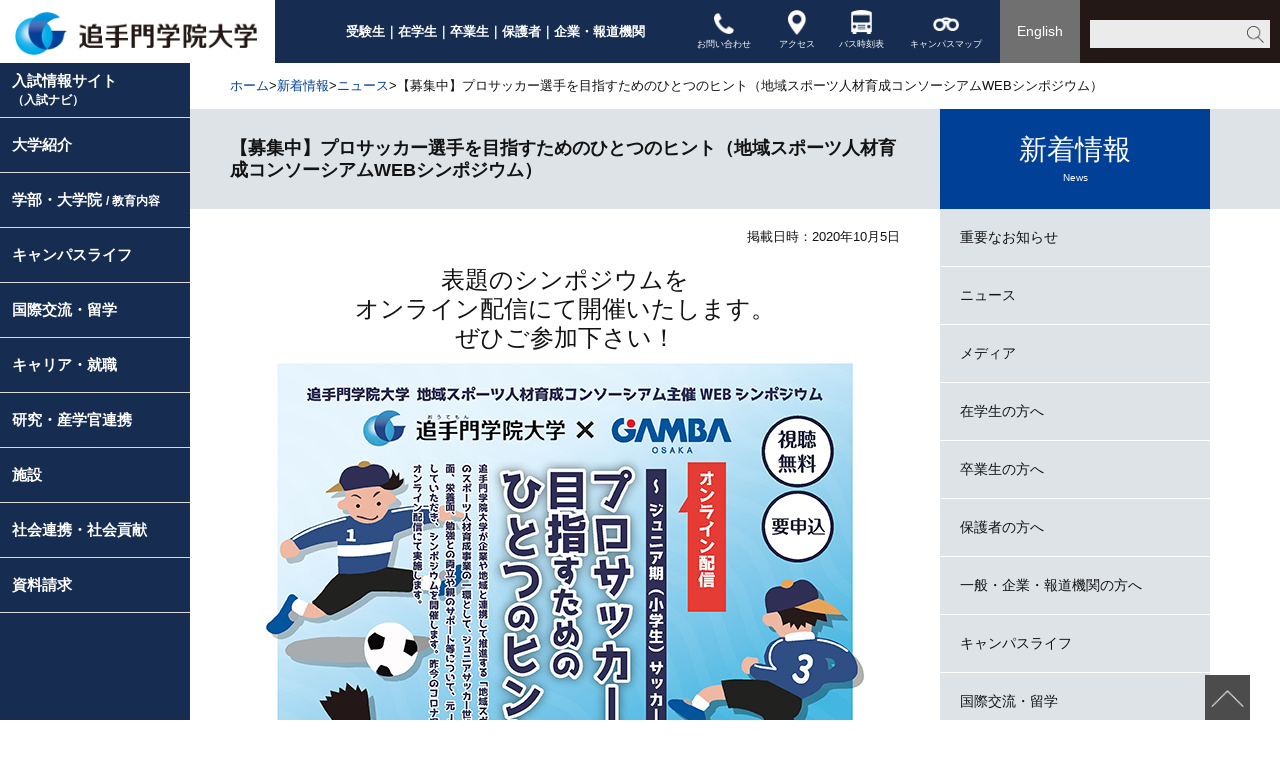

--- FILE ---
content_type: text/html; charset=UTF-8
request_url: https://www.otemon.ac.jp/whatsnew/news/_14204.html
body_size: 114377
content:
<!DOCTYPE html>
<html  lang="ja">
<head>
<meta charset="UTF-8">
<meta http-equiv="X-UA-Compatible" content="IE=edge" />
<!-- Google tag (gtag.js) -->
<script async src="https://www.googletagmanager.com/gtag/js?id=G-BV1R05PL3D"></script>
<script>
  window.dataLayer = window.dataLayer || [];
  function gtag(){dataLayer.push(arguments);}
  gtag('js', new Date());

  gtag('config', 'G-BV1R05PL3D');
</script>
<link rel="shortcut icon" href="/_public/favicon.ico?dummy=1495697742" />
<link rel="stylesheet" type="text/css" href="/view_css.php?pageId=14204&amp;revision=0&amp;mode=0&amp;noTag=1&amp;blockId=0&amp;alias=whatsnew%2Fnews%2F_14204" /><link rel="stylesheet" type="text/css" href="/publis.css" /><meta name="viewport" content="width=device-width" /><meta name="keywords" content="" />
<meta name="description" content="" />
<title>【募集中】プロサッカー選手を目指すためのひとつのヒント（地域スポーツ人材育成コンソーシアムWEBシンポジウム） ｜追手門学院大学</title>
<script type="text/javascript" src="/scripts/jquery-1.7.min.js"></script>
<script type="text/javascript">
<!--
	var pbGlobalAliasBase = '/';
//-->
</script>
<script type="text/javascript" src="/public.js"></script>

<link rel="apple-touch-icon" href="/library/img/common/favicon.ico" />



<link rel="canonical" href="https://www.otemon.ac.jp/whatsnew/news/_14204.html">
<meta property="og:url" content="https://www.otemon.ac.jp/whatsnew/news/_14204.html">
<meta property="og:type" content="article">
<meta property="og:title" content="【募集中】プロサッカー選手を目指すためのひとつのヒント（地域スポーツ人材育成コンソーシアムWEBシンポジウム） ｜追手門学院大学">
<meta property="og:site_name" content="追手門学院大学">
<meta property="og:image" content="https://www.otemon.ac.jp/var/rev0/0002/6017/2020sports_soccer_600pix.jpg">
<meta property="twitter:card" content="summary">
<meta property="twitter:site" content="@otemon_gakuin_u">
<meta property="twitter:title" content="【募集中】プロサッカー選手を目指すためのひとつのヒント（地域スポーツ人材育成コンソーシアムWEBシンポジウム） ｜追手門学院大学">
<meta property="twitter:image" content="https://www.otemon.ac.jp/var/rev0/0002/6017/2020sports_soccer_600pix.jpg">

<link rel="stylesheet" type="text/css" href="/library/init/css/publis4-default.css" />
<link rel="stylesheet" type="text/css" href="/library/common2014/css/common.css" />
<link rel="stylesheet" type="text/css" href="/library/common2014/css/ie9.css" />
<link rel="stylesheet" type="text/css" href="/library/common2014/css/jquery.powertip.css" />
<link rel="stylesheet" type="text/css" href="/library/common2014/css/layout.css" />
<link rel="stylesheet" type="text/css" href="/library/common2014/css/lightbox.css" />
<link rel="stylesheet" type="text/css" href="/library/common2014/css/lightbox_scroll.css" />
<link rel="stylesheet" type="text/css" href="/library/common2014/css/tinyscrollbar.css" />
<link rel="stylesheet" type="text/css" href="/library/common2014/css/style.css" />
<script type="text/javascript" src="/library/common2014/js/plugins.min.js"></script>
<script type="text/javascript" src="/library/common2014/js/jquery.navigation.js"></script>
<script type="text/javascript" src="/library/common2014/js/lib/min/heightLine.min.js"></script>
<script type="text/javascript" src="/library/common2014/js/lib/jquery.lazyload.min.js"></script>
<script type="text/javascript" src="/library/common2014/js/common.js"></script>
<script type="text/javascript" src="/library/js/common/common.js"></script>
<script type="text/javascript" src="/library/js/common/countdown.js"></script>
<script type="text/javascript" src="/library/js/common/sns.js"></script>
<script src="https://kit.fontawesome.com/f1a929e383.js" crossorigin="anonymous"></script>
<script type="text/javascript" src="/library/js/common/common_pc.js"></script>
<link rel="stylesheet" type="text/css" href="/library/css/common/base_under.css" />
<script type="text/javascript" src="/library/js/common/ga.js"></script>
<meta name="google-site-verification" content="CjUkfNrduZLqq_foImb3UbUr3BCuqnz-3GnpzgyAw6U" />
<style type="text/css">
/* overried */
html.__fixed, body.__fixed {
	overflow: visible;
}
.ot_sp_header_nav.__opened {
    height: calc(100vh - 110px);
}


.ot_footer .ot_sp_header_inner > div {
    background: #009BE4;
    display: flex;
    flex-wrap: wrap;
    height: 60px;
    text-align: center;
}
.ot_footer .ot_sp_header_inner > div > * {
    border-left: 1px solid #fff;
    box-sizing: border-box;
}
.ot_footer .ot_sp_header_inner > div > *:first-child {
    border-left: none;
}
.ot_footer .ot_sp_header_inner div img {
    height: 60px;
    width: auto !important;
    max-width: none;
	 box-sizing: border-box;
}
.ot_footer .ot_sp_header_inner div a {
    display: block;
    text-align: center;
}
.ot_footer .ot_sp_header_link {
    float: left;
    padding-left: 15px;
    width: auto;
    order: 1;
    flex-grow: 1;
    text-align: left;
}
.ot_footer .ot_sp_header_nav .ot_sp_header_link {
    float: none;
    clear: both;
	 padding-left: 0;
    width: 100%;
}
.ot_footer .ot_sp_header_menu {
    background: #004097;
    width: 70px;
    order: 3;
}
.ot_footer .ot_sp_header_menu.__opened {
    background: #73caf3;
}
/* footer */
.sp:not(.edit) body {
  padding-bottom: 50px;
}
:not(.edit) .ot_footer .ot_sp_header_inner {
    top: auto;
    bottom: 0;
}
.ot_footer .ot_sp_header_link2 {
	float: left;
	order: 2;
}
.ot_footer .ot_sp_header_link2 a {
    display: block;
    line-height: 50px;
    padding: 0px 20px;
    background: #f00;
    font-weight: bold;
    text-decoration: none;
    font-size: 12px;
    font-family: Hiragino Kaku Gothic Pro,メイリオ,Meiryo,ＭＳ\ Ｐゴシック,serif;
}
:not(.edit) .ot_footer .ot_sp_header_nav {
    overflow: auto !important;
    bottom: 50px;
    position: absolute;
    display: flex;
    align-items: flex-end;
    flex-wrap: wrap;
}
:not(.edit) .ot_footer .ot_sp_header_nav::after {
	display: none;
}

</style>
	</head>
<body>
<noscript><p>このページではjavascriptを使用しています。</p></noscript>
<div id="page" class="pbPage">
<div id="headerArea" class="pbHeaderArea">
	<div id="area1" class="pbArea ">
		<div class="pbNested " >
			<div class="ot_header pbNested pbNestedWrapper "  id="pbBlock1796">
								<div class="pbNested " >
			<div class="  pbNested pbNestedWrapper "  id="pbBlock1587">
								<div class="pbNested " >
			<div class="ot_pc_header_inner pbNested pbNestedWrapper "  id="pbBlock1581">
								<div class="pbNested " >
			<div class="pbNested pbNestedWrapper "  id="pbBlock1582">
								<div class="pbNested pbNestedHorizontalWrapper "  >
					<div class="ot_pc_header_logo pbHorizontalNested "  id="pbBlock1583" style="overflow:hidden;clear:right;">
						<div id="pbNestDiv1583" style="margin:0;padding:0;border-width:0;line-height:normal;text-indent:0;">
    <div class="pbBlock pbBlockBase">
        <div>
            <h1>
                <a href="/index.html"><img src="/library/img/common/img_logo.png" alt="追手門学院大学" title="追手門学院大学"></a>
            </h1>
        </div>
    </div>
</div>
					</div>
					<div class="ot_pc_header_link2 pbHorizontalNested "  id="pbBlock84841" style="overflow:hidden;clear:right;">
								<div class="pbNested " >
			<div class="ot_pc_header_link_inner pbNested pbNestedWrapper "  id="pbBlock84824">
								<div class="pbNested pbNestedHorizontalWrapper "  >
					<div class="pbHorizontalNested "  id="pbBlock1586" style="overflow:hidden;clear:right;">
						<div id="pbNestDiv1586" style="margin:0;padding:0;border-width:0;line-height:normal;text-indent:0;">
    <div class="pbBlock pbBlockBase">
        <div>
            <p>
                <a href="https://nyushi.otemon.ac.jp/?utm_source=otemon.ac.jp&amp;utm_medium=referral&amp;utm_campaign=crosstrack" class="pbOpenNewWindow">受験生</a>｜<a href="/student.html">在学生</a>｜<a href="/graduate.html">卒業生</a>｜<a href="/guardian.html">保護者</a>｜<a href="/general.html">企業・報道機関</a>
            </p>
        </div>
    </div>
</div>
					</div>
					<div class="ot_pc_header_link_icon2 pbHorizontalNested "  id="pbBlock84825" style="overflow:hidden;clear:right;">
						<div id="pbNestDiv84825" style="margin:0;padding:0;border-width:0;line-height:normal;text-indent:0;">
    <div class="pbBlock pbBlockBase">
        <div>
            <p>
                <a href="/guide/contact.html"><img src="/library/img/common/ic_contact.png" alt="" title="" width="20" height="21" style="width: 20px; height: 21px; padding-top: 3px; padding-bottom: 6px;"><br>
                お問い合わせ</a>
            </p>
        </div>
    </div>
</div>
					</div>
					<div class="ot_pc_header_link_icon2 pbHorizontalNested "  id="pbBlock84827" style="overflow:hidden;clear:right;">
						<div id="pbNestDiv84827" style="margin:0;padding:0;border-width:0;line-height:normal;text-indent:0;">
    <div class="pbBlock pbBlockBase">
        <div>
            <p>
                <a href="/guide/campus/access.html"><img src="/library/img/common/ic_access.png" alt="" title="" width="18" height="25" style="width: 18px; height: 25px; padding-bottom: 5px;"><br>
                アクセス</a>
            </p>
        </div>
    </div>
</div>
					</div>
					<div class="ot_pc_header_link_icon2 pbHorizontalNested "  id="pbBlock84828" style="overflow:hidden;clear:right;">
						<div id="pbNestDiv84828" style="margin:0;padding:0;border-width:0;line-height:normal;text-indent:0;">
    <div class="pbBlock pbBlockBase">
        <div>
            <p>
                <a href="/campus/life/commute/bus.html"><img src="/library/img/common/ic_bus.png" alt="" title="" width="21" height="24" style="width: 21px; height: 24px; padding-bottom: 6px;"><br>
                バス時刻表</a>
            </p>
        </div>
    </div>
</div>
					</div>
					<div class="ot_pc_header_link_icon2 pbHorizontalNested "  id="pbBlock84826" style="overflow:hidden;clear:right;">
						<div id="pbNestDiv84826" style="margin:0;padding:0;border-width:0;line-height:normal;text-indent:0;">
    <div class="pbBlock pbBlockBase">
        <div>
            <p>
                <a href="/guide/campus/campusmap.html"><img src="/library/img/common/ic_campus.png" alt="" title="" width="26" height="14" style="width: 26px; height: 14px; padding-top: 7px; padding-bottom: 9px;"><br>
                キャンパスマップ</a>
            </p>
        </div>
    </div>
</div>
					</div>
		</div>

			</div>
		</div>

					</div>
					<div class="ot_pc_header_lang pbHorizontalNested "  id="pbBlock1584" style="overflow:hidden;clear:right;">
						<div id="pbNestDiv1584" style="margin:0;padding:0;border-width:0;line-height:normal;text-indent:0;">
    <div class="pbBlock pbBlockBase">
        <div>
            <p>
                <a href="/english.html">English</a>
            </p>
        </div>
    </div>
</div>
					</div>
					<div class="ot_pc_header_search pbHorizontalNested "  id="pbBlock83372" style="overflow:hidden;clear:right;">
						<div id="search" class="pie">
<form id="cse-search-form" action="/search" class="gsc-search-box">
  <input type="text" name="q" value="" class="gsc-input">
  <input type="submit" value="検索" class="gsc-search-button">
</form>
<script type="text/javascript" src="//www.google.co.jp/cse/brand?form=cse-search-box&lang=ja"></script>
</div>
					</div>
		</div>

			</div>
		</div>

			</div>
		</div>

			</div>
			<div class="  pbNested pbNestedWrapper "  id="pbBlock1592">
								<div class="pbNested " >
			<div class="pbNested pbNestedWrapper "  id="pbBlock1629698">
						<style>
.sp .ot_breadcrumb {
    background: #fff;
    padding: 10px 5% 10px;
}
</style>
			</div>
			<div class="ot_breadcrumb pbNested pbNestedWrapper "  id="pbBlock1591">
						<div class="pbBlock pbBlockNavigation "><a href="/index.html">ホーム</a>&gt;<a href="/whatsnew.html">新着情報</a>&gt;<a href="/whatsnew/news.html">ニュース</a>&gt;【募集中】プロサッカー選手を目指すためのひとつのヒント（地域スポーツ人材育成コンソーシアムWEBシンポジウム）</div>

			</div>
		</div>

			</div>
		</div>

			</div>
		</div>
	</div>

</div><div id="areaWrapper1" class="pbAreaWrapper1"><div id="leftArea" class="pbLeftArea ot_sidemenu">
	<div id="area2" class="pbArea ">
		<div class="pbNested " >
			<div class=" ot_left pbNested pbNestedWrapper "  id="pbBlock2051">
								<div class="pbNested " >
			<div class="ot_left_inner ot_left_inner2 pbNested pbNestedWrapper "  id="pbBlock2570">
								<div class="pbNested " >
			<div class="ot_left_menu pbNested pbNestedWrapper "  id="pbBlock2043">
								<div class="pbNested " >
			<div class="ot_left_menu_list pbNested pbNestedWrapper "  id="pbBlock2503">
						<nav class="ot_left_menu_list">
    <a href="https://nyushi.otemon.ac.jp/?utm_source=otemon.ac.jp&utm_medium=referral&utm_campaign=crosstrack" class="ot_left_menu_item ot_left_menu_item3" target="_blank">入試情報サイト<br><small>（入試ナビ）</small></a>
    <a href="#" class="ot_left_menu_item ot_left_menu_item2" data-alias="guide">大学紹介</a>
    <a href="#" class="ot_left_menu_item ot_left_menu_item2" data-alias="education">学部・大学院 <small>/ 教育内容</small></a>
    <a href="#" class="ot_left_menu_item ot_left_menu_item2" data-alias="campus">キャンパスライフ</a>
    <a href="#" class="ot_left_menu_item ot_left_menu_item2" data-alias="cis">国際交流・留学</a>
    <a href="/career" class="ot_left_menu_item ot_left_menu_item2">キャリア・就職</a>
    <a href="#" class="ot_left_menu_item ot_left_menu_item2" data-alias="research">研究・産学官連携</a>
    <a href="#" class="ot_left_menu_item ot_left_menu_item2" data-alias="facilities">施設</a>
    <a href="#" class="ot_left_menu_item ot_left_menu_item2" data-alias="usr">社会連携・社会貢献</a>
    <a href="https://nyushi.otemon.ac.jp/shiryo/?utm_source=otemon.ac.jp&utm_medium=referral&utm_campaign=crosstrack
" class="ot_left_menu_item ot_left_menu_item2" target="_blank">資料請求</a>
</nav>

			</div>
		</div>

			</div>
		</div>

			</div>
			<div class="ot_left_nav pbNested pbNestedWrapper "  id="pbBlock2569">
								<div class="pbNested " >
			<div class="ot_left_nav_item __col3 __alias_guide ot_left_nav_item2 pbNested pbNestedWrapper "  id="pbBlock2044">
								<div class="pbNested pbNestedHorizontalWrapper "  >
					<div class="ot_left_nav_column pbHorizontalNested "  id="pbBlock2504" style="overflow:hidden;clear:right;">
								<div class="pbNested " >
			<div class="ot_left_nav_heading ot_left_menubox2022 pbNested pbNestedWrapper "  id="pbBlock108830">
						<div class="pbBlock pbBlockBase">
    <div>
        <p>
            <span style="font-size: 130%;"><a href="/guide.html">大学紹介</a></span>
        </p>
    </div>
</div>
			</div>
			<div class="ot_left_nav_group pbNested pbNestedWrapper "  id="pbBlock2567">
								<div class="pbNested " >
			<div class="ot_left_nav_single pbNested pbNestedWrapper "  id="pbBlock2512">
						<div class="pbBlock pbBlockBase">
    <div>
        <p>
            <a href="/guide/message.html"><i class="fa-solid fa-circle-arrow-right"></i> 学長挨拶</a>
        </p>
    </div>
</div>
			</div>
		</div>

			</div>
			<div class="ot_left_nav_group pbNested pbNestedWrapper "  id="pbBlock2221466">
								<div class="pbNested " >
			<div class="ot_left_nav_single pbNested pbNestedWrapper "  id="pbBlock2221467">
						<div class="pbBlock pbBlockBase">
    <div>
        <p>
            <a href="/guide/president-message.html"><i class="fa-solid fa-circle-arrow-right"></i> 学長メッセージ 言伝</a>
        </p>
    </div>
</div>
			</div>
		</div>

			</div>
			<div class="ot_left_nav_group pbNested pbNestedWrapper "  id="pbBlock2221468">
								<div class="pbNested " >
			<div class="ot_left_nav_single pbNested pbNestedWrapper "  id="pbBlock2221469">
						<div class="pbBlock pbBlockBase">
    <div>
        <p>
            <a href="https://nyushi.otemon.ac.jp/?utm_source=otemon.ac.jp&amp;utm_medium=referral&amp;utm_campaign=crosstrack"><i class="fa-solid fa-circle-arrow-right" target="blank"></i> 入試情報サイト　OIDAI入試ナビ</a>
        </p>
    </div>
</div>
			</div>
		</div>

			</div>
			<div class="ot_left_nav_group pbNested pbNestedWrapper "  id="pbBlock2563">
								<div class="pbNested " >
			<div class="ot_left_nav_single pbNested pbNestedWrapper "  id="pbBlock2507">
						<div class="pbBlock pbBlockBase">
    <div>
        <p>
            <a href="https://nyushi.otemon.ac.jp/guide/pr_guide.html?utm_source=otemon.ac.jp&amp;utm_medium=referral&amp;utm_campaign=crosstrack" class="pbOpenNewWindow"><i class="fa-solid fa-circle-arrow-right"></i> 大学案内</a>
        </p>
    </div>
</div>
			</div>
		</div>

			</div>
			<div class="ot_left_nav_group pbNested pbNestedWrapper "  id="pbBlock2565">
								<div class="pbNested " >
			<div class="ot_left_nav_single pbNested pbNestedWrapper "  id="pbBlock2511">
						<div class="pbBlock pbBlockBase">
    <div>
        <p>
            <a href="/guide/neweducation.html"><i class="fa-solid fa-circle-arrow-right"></i> 学びの特色</a>
        </p>
    </div>
</div>
			</div>
		</div>

			</div>
			<div class="ot_left_nav_group pbNested pbNestedWrapper "  id="pbBlock2564">
								<div class="pbNested " >
			<div class="ot_left_nav_single pbNested pbNestedWrapper "  id="pbBlock2510">
						<div class="pbBlock pbBlockBase">
    <div>
        <p>
            <a href="/guide/pr/movie.html"><i class="fa-solid fa-circle-arrow-right"></i> 追大MOVIES</a>
        </p>
    </div>
</div>
			</div>
		</div>

			</div>
			<div class="ot_left_nav_group pbNested pbNestedWrapper "  id="pbBlock2221600">
								<div class="pbNested " >
			<div class="ot_left_nav_single pbNested pbNestedWrapper "  id="pbBlock2221601">
						<div class="pbBlock pbBlockBase">
    <div>
        <p>
            <a href="https://newsmedia.otemon.ac.jp/" class="pbOpenNewWindow"><i class="fa-solid fa-circle-arrow-right"></i> 独自視点のニュースメディア<br>
            OTEMON VIEW</a>
        </p>
    </div>
</div>
			</div>
		</div>

			</div>
			<div class="ot_left_nav_group pbNested pbNestedWrapper "  id="pbBlock2221470">
								<div class="pbNested " >
			<div class="ot_left_nav_single pbNested pbNestedWrapper "  id="pbBlock2221471">
						<div class="pbBlock pbBlockBase">
    <div>
        <p>
            <a href="/campus/sports.html"><i class="fa-solid fa-circle-arrow-right"></i> 追大スポーツWEB</a>
        </p>
    </div>
</div>
			</div>
		</div>

			</div>
			<div class="ot_left_nav_group pbNested pbNestedWrapper "  id="pbBlock2568">
								<div class="pbNested " >
			<div class="ot_left_nav_single pbNested pbNestedWrapper "  id="pbBlock2513">
						<div class="pbBlock pbBlockBase">
    <div>
        <p>
            <a href="/guide/release/release.html"><i class="fa-solid fa-circle-arrow-right"></i> 情報公開</a>
        </p>
    </div>
</div>
			</div>
		</div>

			</div>
			<div class="ot_left_nav_group pbNested pbNestedWrapper "  id="pbBlock2566">
								<div class="pbNested " >
			<div class="ot_left_nav_single pbNested pbNestedWrapper "  id="pbBlock2509">
						<div class="pbBlock pbBlockBase">
    <div>
        <p>
            <a href="/guide/release/information.html"><i class="fa-solid fa-circle-arrow-right"></i> 大学基本情報<br>
            <small>(組織や学生数、教職員数などを公開)</small></a>
        </p>
    </div>
</div>
			</div>
		</div>

			</div>
		</div>

					</div>
					<div class="ot_left_nav_column ml40 pbHorizontalNested "  id="pbBlock2505" style="overflow:hidden;clear:right;">
								<div class="pbNested " >
			<div class="ot_left_nav_group pbNested pbNestedWrapper "  id="pbBlock2514">
								<div class="pbNested " >
			<div class="ot_left_nav_heading ot_left_menubox2022 pbNested pbNestedWrapper "  id="pbBlock2508">
						<div class="pbBlock pbBlockBase">
    <div>
        <p>
            <a href="/guide/about.html">大学概要</a>
        </p>
    </div>
</div>
			</div>
			<div class="ot_left_nav_menublock pbNested pbNestedWrapper "  id="pbBlock2046">
											<div class="pbBlock pbBlockMenu ot_sidemenu_item_heading">
						<span><a href="/guide/about/philosophy.html" >教育理念</a></span>
					</div>					<div class="pbBlock pbBlockMenu ot_sidemenu_item_heading">
						<span><a href="/guide/about/history.html" >沿革</a></span>
					</div>					<div class="pbBlock pbBlockMenu ot_sidemenu_item_heading">
						<span><a href="/guide/about/song.html" >学院歌</a></span>
					</div>					<div class="pbBlock pbBlockMenu ot_sidemenu_item_heading">
						<span><a href="/guide/about/logo.html" >ロゴマーク</a></span>
					</div>					<div class="pbBlock pbBlockMenu ot_sidemenu_item_heading">
						<span><a href="/guide/about/character.html" >キャラクター・LINEスタンプ</a></span>
					</div>					<div class="pbBlock pbBlockMenu ot_sidemenu_item_heading">
						<span><a href="/guide/about/virtual_background.html" >追大バーチャル背景 ダウンロード</a></span>
					</div>					<div class="pbBlock pbBlockMenu ot_sidemenu_item_heading">
						<span><a href="/guide/about/shouhyou.html" class="pbOpenNewWindow">商標登録</a></span>
					</div>					<div class="pbBlock pbBlockMenu ot_sidemenu_item_heading">
						<span><a href="/guide/about/orgnogram.html" >組織</a></span>
					</div>					<div class="pbBlock pbBlockMenu ot_sidemenu_item_heading">
						<span><a href="/guide/about/KgApp.html" class="pbOpenNewWindow">教員紹介（研究者総覧）</a></span>
					</div>					<div class="pbBlock pbBlockMenu ot_sidemenu_item_heading">
						<span><a href="/guide/about/guest.html" >客員教授紹介</a></span>
					</div>					<div class="pbBlock pbBlockMenu ot_sidemenu_item_heading">
						<span><a href="/guide/about/assessment.html" >内部質保証、自己点検・評価、認証評価</a></span>
					</div>					<div class="pbBlock pbBlockMenu ot_sidemenu_item_heading">
						<span><a href="/guide/about/ui.html" >ユニバーシティ・アイデンティティ（UI）</a></span>
					</div>
			</div>
		</div>

			</div>
			<div class="ot_left_nav_group pbNested pbNestedWrapper "  id="pbBlock2515">
								<div class="pbNested " >
			<div class="ot_left_nav_single ot_left_menubox2022 pbNested pbNestedWrapper "  id="pbBlock2517">
						<div class="pbBlock pbBlockBase">
    <div>
        <p>
            <a href="/guide/pr.html">広報・パンフレット</a>
        </p>
    </div>
</div>
			</div>
			<div class="ot_left_nav_menublock pbNested pbNestedWrapper "  id="pbBlock2516">
											<div class="pbBlock pbBlockMenu ot_sidemenu_item_heading">
						<span><a href="/guide/pr/guide.html" class="pbOpenNewWindow">大学案内他入試資料</a></span>
					</div>					<div class="pbBlock pbBlockMenu ot_sidemenu_item_heading">
						<span><a href="/guide/pr/ob.html" >OTEMON BRIDGE</a></span>
					</div>					<div class="pbBlock pbBlockMenu ot_sidemenu_item_heading">
						<span><a href="/guide/pr/bridgeonline.html" class="pbOpenNewWindow">BRIDGE ONLINE</a></span>
					</div>					<div class="pbBlock pbBlockMenu ot_sidemenu_item_heading">
						<span><a href="/guide/pr/movie.html" >追大MOVIES</a></span>
					</div>					<div class="pbBlock pbBlockMenu ot_sidemenu_item_heading">
						<span><a href="/campus/voice.html" >頑張る追大生VOICE</a></span>
					</div>					<div class="pbBlock pbBlockMenu ot_sidemenu_item_heading">
						<span><a href="/campus/sports.html" >追大スポーツWEB</a></span>
					</div>					<div class="pbBlock pbBlockMenu ot_sidemenu_item_heading">
						<span><a href="/guide/pr/list.html" >広報活動</a></span>
					</div>
			</div>
		</div>

			</div>
		</div>

					</div>
					<div class="ot_left_nav_column ml40 pbHorizontalNested "  id="pbBlock2506" style="overflow:hidden;clear:right;">
								<div class="pbNested " >
			<div class="ot_left_nav_group pbNested pbNestedWrapper "  id="pbBlock2518">
								<div class="pbNested " >
			<div class="ot_left_nav_heading ot_left_menubox2022 pbNested pbNestedWrapper "  id="pbBlock2520">
						<div class="pbBlock pbBlockBase">
    <div>
        <p>
            <a href="/guide/campus.html">キャンパス紹介</a>
        </p>
    </div>
</div>
			</div>
			<div class="ot_left_nav_menublock pbNested pbNestedWrapper "  id="pbBlock2519">
											<div class="pbBlock pbBlockMenu ot_sidemenu_item_heading">
						<span><a href="/guide/campus/new.html" >茨木総持寺キャンパス</a></span>
					</div>					<div class="pbBlock pbBlockMenu ot_sidemenu_item_heading">
						<span><a href="/guide/campus/campusmap.html" >キャンパスマップ</a></span>
					</div>					<div class="pbBlock pbBlockMenu ot_sidemenu_item_heading">
						<span><a href="/guide/campus/access.html" >交通アクセス</a></span>
					</div>					<div class="pbBlock pbBlockMenu ot_sidemenu_item_heading">
						<span><a href="/facilities.html" >施設紹介</a></span>
					</div>
			</div>
		</div>

			</div>
			<div class="ot_left_nav_group pbNested pbNestedWrapper "  id="pbBlock2521">
								<div class="pbNested " >
			<div class="ot_left_nav_heading ot_left_menubox2022 pbNested pbNestedWrapper "  id="pbBlock2523">
						<div class="pbBlock pbBlockBase">
    <div>
        <p>
            <a href="/guide/effort.html">各種取組み</a>
        </p>
    </div>
</div>
			</div>
			<div class="ot_left_nav_menublock pbNested pbNestedWrapper "  id="pbBlock2522">
											<div class="pbBlock pbBlockMenu ot_sidemenu_item_heading">
						<span><a href="/guide/effort/compliance.html" class="pbOpenNewWindow">コンプライアンス遵守の取組み</a></span>
					</div>					<div class="pbBlock pbBlockMenu ot_sidemenu_item_heading">
						<span><a href="/guide/effort/_17892.html" >公正な研究活動・研究倫理</a></span>
					</div>					<div class="pbBlock pbBlockMenu ot_sidemenu_item_heading">
						<span><a href="/guide/effort/rights.html" >人権への取組み</a></span>
					</div>					<div class="pbBlock pbBlockMenu ot_sidemenu_item_heading">
						<span><a href="/guide/effort/prevention.html" >防災への備え</a></span>
					</div>					<div class="pbBlock pbBlockMenu ot_sidemenu_item_heading">
						<span><a href="/guide/effort/_5012.html" class="pbOpenNewWindow">環境への取り組み</a></span>
					</div>					<div class="pbBlock pbBlockMenu ot_sidemenu_item_heading">
						<span><a href="/guide/effort/passive_smoking.html" >受動喫煙防止のための取組み</a></span>
					</div>					<div class="pbBlock pbBlockMenu ot_sidemenu_item_heading">
						<span><a href="/guide/effort/support.html" >障害のある受験生や学生に対する取組み</a></span>
					</div>					<div class="pbBlock pbBlockMenu ot_sidemenu_item_heading">
						<span><a href="/guide/effort/graduate_research.html" >卒業時アンケート調査</a></span>
					</div>					<div class="pbBlock pbBlockMenu ot_sidemenu_item_heading">
						<span><a href="/guide/effort/enquete.html" >卒業生及び就職先へのアンケート調査</a></span>
					</div>					<div class="pbBlock pbBlockMenu ot_sidemenu_item_heading">
						<span><a href="/guide/effort/covid-19.html" >新型コロナウイルス感染症対策に関する取り組み</a></span>
					</div>
			</div>
		</div>

			</div>
			<div class="ot_left_nav_group pbNested pbNestedWrapper "  id="pbBlock227015">
								<div class="pbNested " >
			<div class="ot_left_nav_heading ot_left_menubox2022 pbNested pbNestedWrapper "  id="pbBlock227017">
						<div class="pbBlock pbBlockBase">
    <div>
        <p>
            <a class="pbOpenNewWindow" href="https://www.otm-otemon.co.jp/index.php">学校法人追手門学院　事業会社</a>
        </p>
    </div>
</div>
			</div>
			<div class="ot_left_nav_menublock pbNested pbNestedWrapper "  id="pbBlock227026">
						<div class="pbBlock pbBlockBase">
    <div>
        <p>
            <a class="pbOpenNewWindow" href="https://www.otm-otemon.co.jp/index.php">株式会社オーティーエム</a>
        </p>
    </div>
</div>
			</div>
		</div>

			</div>
			<div class="ot_left_nav_group pbNested pbNestedWrapper "  id="pbBlock2524">
								<div class="pbNested " >
			<div class="ot_left_nav_heading ot_left_menubox2022 pbNested pbNestedWrapper "  id="pbBlock225669">
						<div class="pbBlock pbBlockBase">
    <div>
        <p>
            <a href="/guide/contact.html">お問い合わせ</a>
        </p>
    </div>
</div>
			</div>
			<div class="ot_left_nav_menublock pbNested pbNestedWrapper "  id="pbBlock2525">
											<div class="pbBlock pbBlockMenu ot_sidemenu_item_heading">
						<span><a href="/guide/contact/qa.html" >よくあるご質問</a></span>
					</div>					<div class="pbBlock pbBlockMenu ot_sidemenu_item_heading">
						<span><a href="/guide/contact/form.html" >お問い合わせフォーム</a></span>
					</div>
			</div>
		</div>

			</div>
		</div>

					</div>
		</div>

			</div>
			<div class="ot_left_nav_item __col3 __alias_education ot_left_nav_item2 pbNested pbNestedWrapper "  id="pbBlock2527">
								<div class="pbNested pbNestedHorizontalWrapper "  >
					<div class="ot_left_nav_column pbHorizontalNested "  id="pbBlock2528" style="overflow:hidden;clear:right;">
								<div class="pbNested " >
			<div class="ot_left_nav_heading ot_left_menubox2022 pbNested pbNestedWrapper "  id="pbBlock108831">
						<div class="pbBlock pbBlockBase">
    <div>
        <p>
            <a href="/education.html"><span style="font-size: 130%;">学部・大学院</span>/教育内容</a>
        </p>
    </div>
</div>
			</div>
			<div class="ot_left_nav_group pbNested pbNestedWrapper "  id="pbBlock2552">
								<div class="pbNested " >
			<div class="ot_left_nav_heading ot_left_menubox2022 pbNested pbNestedWrapper "  id="pbBlock2533">
						<div class="pbBlock pbBlockBase">
    <div>
        <p>
            <a href="/education.html">学部</a>
        </p>
    </div>
</div>
			</div>
			<div class="ot_left_nav_single pbNested pbNestedWrapper "  id="pbBlock2617263">
						<div class="pbBlock pbBlockBase">
    <div>
        <p>
            <a href="https://nyushi.otemon.ac.jp/education/se/" target="_blank" class="pbOpenNewWindow" rel="noopener noreferrer"><i class="fa-solid fa-circle-arrow-right"></i>理工学部<span style="font-size: 0.7em; padding-left: 0px;">(2025年4月開設)</span></a>
        </p>
    </div>
</div>
			</div>
			<div class="ot_left_nav_single pbNested pbNestedWrapper "  id="pbBlock2558">
						<div class="pbBlock pbBlockBase">
    <div>
        <p>
            <a href="https://nyushi.otemon.ac.jp/education/letters/?utm_source=otemon.ac.jp&amp;utm_medium=referral&amp;utm_campaign=crosstrack"><i class="fa-solid fa-circle-arrow-right"></i> 文学部</a>
        </p>
    </div>
</div>
			</div>
			<div class="ot_left_nav_single pbNested pbNestedWrapper "  id="pbBlock2556">
						<div class="pbBlock pbBlockBase">
    <div>
        <p>
            <a href="https://nyushi.otemon.ac.jp/education/global/?utm_source=otemon.ac.jp&amp;utm_medium=referral&amp;utm_campaign=crosstrack" target="_blank" class="pbOpenNewWindow" rel="noopener noreferrer"><i class="fa-solid fa-circle-arrow-right"></i> 国際学部</a>
        </p>
    </div>
</div>
			</div>
			<div class="ot_left_nav_single pbNested pbNestedWrapper "  id="pbBlock2221439">
						<div class="pbBlock pbBlockBase">
    <div>
        <p>
            <a href="https://nyushi.otemon.ac.jp/education/psychology/index.html?utm_source=otemon.ac.jp&amp;utm_medium=referral&amp;utm_campaign=crosstrack" target="_blank" rel="noopener noreferrer" class="pbOpenNewWindow"><i class="fa-solid fa-circle-arrow-right"></i> 心理学部 心理学専攻</a>
        </p>
    </div>
</div>
			</div>
			<div class="ot_left_nav_single pbNested pbNestedWrapper "  id="pbBlock2221440">
						<div class="pbBlock pbBlockBase">
    <div>
        <p>
            <a href="https://nyushi.otemon.ac.jp/education/ai_cognitive/?utm_source=otemon.ac.jp&amp;utm_medium=referral&amp;utm_campaign=crosstrack" target="_blank" rel="noopener noreferrer" class="pbOpenNewWindow"><i class="fa-solid fa-circle-arrow-right"></i> 心理学部 人工知能・認知科学専攻</a>
        </p>
    </div>
</div>
			</div>
			<div class="ot_left_nav_single pbNested pbNestedWrapper "  id="pbBlock2530">
						<div class="pbBlock pbBlockBase">
    <div>
        <p>
            <a href="https://nyushi.otemon.ac.jp/education/socio/index.html?utm_source=otemon.ac.jp&amp;utm_medium=referral&amp;utm_campaign=crosstrack" target="_blank" rel="noopener noreferrer"><i class="fa-solid fa-circle-arrow-right"></i> 社会学部</a>
        </p>
    </div>
</div>
			</div>
			<div class="ot_left_nav_single pbNested pbNestedWrapper "  id="pbBlock2276027">
						<div class="pbBlock pbBlockBase">
    <div>
        <p>
            <a href="https://nyushi.otemon.ac.jp/education/law/?utm_source=otemon.ac.jp&amp;utm_medium=referral&amp;utm_campaign=crosstrack" target="_blank" class="pbOpenNewWindow" rel="noopener noreferrer"><i class="fa-solid fa-circle-arrow-right"></i> 法学部</a>
        </p>
    </div>
</div>
			</div>
			<div class="ot_left_nav_single pbNested pbNestedWrapper "  id="pbBlock2529">
						<div class="pbBlock pbBlockBase">
    <div>
        <p>
            <a href="https://nyushi.otemon.ac.jp/education/economics/index.html?utm_source=otemon.ac.jp&amp;utm_medium=referral&amp;utm_campaign=crosstrack" target="_blank" rel="noopener noreferrer"><i class="fa-solid fa-circle-arrow-right"></i> 経済学部</a>
        </p>
    </div>
</div>
			</div>
			<div class="ot_left_nav_single pbNested pbNestedWrapper "  id="pbBlock2531">
						<div class="pbBlock pbBlockBase">
    <div>
        <p>
            <a href="https://nyushi.otemon.ac.jp/education/management/index.html?utm_source=otemon.ac.jp&amp;utm_medium=referral&amp;utm_campaign=crosstrack" target="_blank" rel="noopener noreferrer"><i class="fa-solid fa-circle-arrow-right"></i> 経営学部</a>
        </p>
    </div>
</div>
			</div>
			<div class="ot_left_nav_single pbNested pbNestedWrapper "  id="pbBlock2532">
						<div class="pbBlock pbBlockBase">
    <div>
        <p>
            <a href="https://nyushi.otemon.ac.jp/education/region/index.html?utm_source=otemon.ac.jp&amp;utm_medium=referral&amp;utm_campaign=crosstrack" target="_blank" rel="noopener noreferrer"><i class="fa-solid fa-circle-arrow-right"></i> 地域創造学部</a>
        </p>
    </div>
</div>
			</div>
		</div>

			</div>
		</div>

					</div>
					<div class="ot_left_nav_column ml40 pbHorizontalNested "  id="pbBlock2535" style="overflow:hidden;clear:right;">
								<div class="pbNested " >
			<div class="ot_left_nav_group pbNested pbNestedWrapper "  id="pbBlock2110446">
								<div class="pbNested " >
			<div class="ot_left_nav_heading ot_left_menubox2022 pbNested pbNestedWrapper "  id="pbBlock2110450">
						<div class="pbBlock pbBlockBase">
    <div>
        <p>
            PICK UP
        </p>
    </div>
</div>
			</div>
			<div class="ot_left_nav_single pbNested pbNestedWrapper "  id="pbBlock2110447">
						<div class="pbBlock pbBlockBase">
    <div>
        <p>
            <a href="/guide/neweducation.html"><i class="fa-solid fa-circle-arrow-right"></i> 学びの特色</a>
        </p>
    </div>
</div>
			</div>
		</div>

			</div>
			<div class="ot_left_nav_group pbNested pbNestedWrapper "  id="pbBlock2221441">
								<div class="pbNested " >
			<div class="ot_left_nav_heading ot_left_menubox2022 pbNested pbNestedWrapper "  id="pbBlock2221443">
						<div class="pbBlock pbBlockBase">
    <div>
        <p>
            <a href="/education/common.html">全学部対象の教育</a>
        </p>
    </div>
</div>
			</div>
			<div class="ot_left_nav_single pbNested pbNestedWrapper "  id="pbBlock2221442">
						<div class="pbBlock pbBlockBase">
    <div>
        <p>
            <a href="https://nyushi.otemon.ac.jp/education/basis/index.html?utm_source=otemon.ac.jp&amp;utm_medium=referral&amp;utm_campaign=crosstrack" target="_blank" class="pbOpenNewWindow" rel="noopener noreferrer"><i class="fa-solid fa-circle-arrow-right"></i> 共通教育科目</a>
        </p>
    </div>
</div>
			</div>
		</div>

			</div>
			<div class="ot_left_nav_group pbNested pbNestedWrapper "  id="pbBlock88640">
								<div class="pbNested " >
			<div class="ot_left_nav_heading ot_left_menubox2022 pbNested pbNestedWrapper "  id="pbBlock88642">
						<div class="pbBlock pbBlockBase">
    <div>
        <p>
            大学院
        </p>
    </div>
</div>
			</div>
			<div class="ot_left_nav_single pbNested pbNestedWrapper "  id="pbBlock2256298">
						<div class="pbBlock pbBlockBase">
    <div>
        <p>
            <a href="https://nyushi.otemon.ac.jp/education/graduate/?utm_source=otemon.ac.jp&amp;utm_medium=referral&amp;utm_campaign=crosstrack" target="_blank" rel="noopener noreferrer" class="pbOpenNewWindow"><i class="fa-solid fa-circle-arrow-right"></i> 大学院TOP</a>
        </p>
    </div>
</div>
			</div>
			<div class="ot_left_nav_single pbNested pbNestedWrapper "  id="pbBlock2256300">
						<div class="pbBlock pbBlockBase">
    <div>
        <p>
            <a href="https://nyushi.otemon.ac.jp/education/graduate/management/?utm_source=otemon.ac.jp&amp;utm_medium=referral&amp;utm_campaign=crosstrack" target="_blank" rel="noopener noreferrer" class="pbOpenNewWindow"><i class="fa-solid fa-circle-arrow-right"></i> 経営・経済研究科</a>
        </p>
    </div>
</div>
			</div>
			<div class="ot_left_nav_single pbNested pbNestedWrapper "  id="pbBlock2256301">
						<div class="pbBlock pbBlockBase">
    <div>
        <p>
            <a href="https://nyushi.otemon.ac.jp/education/graduate/psychology/?utm_source=otemon.ac.jp&amp;utm_medium=referral&amp;utm_campaign=crosstrack" target="_blank" rel="noopener noreferrer" class="pbOpenNewWindow"><i class="fa-solid fa-circle-arrow-right"></i> 心理学研究科</a>
        </p>
    </div>
</div>
			</div>
			<div class="ot_left_nav_single pbNested pbNestedWrapper "  id="pbBlock2256299">
						<div class="pbBlock pbBlockBase">
    <div>
        <p>
            <a href="https://nyushi.otemon.ac.jp/education/graduate/literature/?utm_source=otemon.ac.jp&amp;utm_medium=referral&amp;utm_campaign=crosstrack" target="_blank" rel="noopener noreferrer" class="pbOpenNewWindow"><i class="fa-solid fa-circle-arrow-right"></i> 現代社会文化研究科</a>
        </p>
    </div>
</div>
			</div>
		</div>

			</div>
		</div>

					</div>
					<div class="ot_left_nav_column ml40 pbHorizontalNested "  id="pbBlock2542" style="overflow:hidden;clear:right;">
								<div class="pbNested " >
			<div class="ot_left_nav_group pbNested pbNestedWrapper "  id="pbBlock2543">
								<div class="pbNested " >
			<div class="ot_left_nav_heading ot_left_menubox2022 pbNested pbNestedWrapper "  id="pbBlock2545">
						<div class="pbBlock pbBlockBase">
    <div>
        <p>
            <a href="/education/teaching.html">教学関連</a>
        </p>
    </div>
</div>
			</div>
			<div class="ot_left_nav_menublock pbNested pbNestedWrapper "  id="pbBlock2544">
											<div class="pbBlock pbBlockMenu ot_sidemenu_item_heading">
						<span><a href="/education/teaching/qualification.html" >資格課程</a></span>
					</div>					<div class="pbBlock pbBlockMenu ot_sidemenu_item_heading">
						<span><a href="/education/teaching/unit.html" >単位認定科目</a></span>
					</div>					<div class="pbBlock pbBlockMenu ot_sidemenu_item_heading">
						<span><a href="/education/teaching/auditor.html" >科目等履修生・聴講生・研究生</a></span>
					</div>					<div class="pbBlock pbBlockMenu ot_sidemenu_item_heading">
						<span><a href="/education/teaching/syllabus.html" >シラバス</a></span>
					</div>					<div class="pbBlock pbBlockMenu ot_sidemenu_item_heading">
						<span><a href="/education/teaching/study.html" class="pbOpenNewWindow">STUDY GUIDE</a></span>
					</div>					<div class="pbBlock pbBlockMenu ot_sidemenu_item_heading">
						<span><a href="/education/teaching/policy.html" >3つのポリシー</a></span>
					</div>					<div class="pbBlock pbBlockMenu ot_sidemenu_item_heading">
						<span><a href="/education/teaching/map.html" >カリキュラムマップ</a></span>
					</div>					<div class="pbBlock pbBlockMenu ot_sidemenu_item_heading">
						<span><a href="/education/teaching/openbadge.html" >マイクロクレデンシャル / オープンバッジ</a></span>
					</div>
			</div>
		</div>

			</div>
			<div class="ot_left_nav_group pbNested pbNestedWrapper "  id="pbBlock2546">
								<div class="pbNested " >
			<div class="ot_left_nav_heading ot_left_menubox2022 pbNested pbNestedWrapper "  id="pbBlock2548">
						<div class="pbBlock pbBlockBase">
    <div>
        <p>
            <a href="/education/support.html">教育支援</a>
        </p>
    </div>
</div>
			</div>
			<div class="ot_left_nav_menublock pbNested pbNestedWrapper "  id="pbBlock2547">
											<div class="pbBlock pbBlockMenu ot_sidemenu_item_heading">
						<span><a href="/education/support/ced.html" >教育支援センター</a></span>
					</div>					<div class="pbBlock pbBlockMenu ot_sidemenu_item_heading">
						<span><a href="/education/support/wil.html" >WIL推進センター</a></span>
					</div>					<div class="pbBlock pbBlockMenu ot_sidemenu_item_heading">
						<span><a href="/education/support/match.html" >MATCH推進センター</a></span>
					</div>					<div class="pbBlock pbBlockMenu ot_sidemenu_item_heading">
						<span><a href="/education/support/learning.html" >学習支援センター</a></span>
					</div>					<div class="pbBlock pbBlockMenu ot_sidemenu_item_heading">
						<span><a href="/education/support/pre_education.html" >入学前教育</a></span>
					</div>					<div class="pbBlock pbBlockMenu ot_sidemenu_item_heading">
						<span><a href="/facilities/education/writingcenter.html" >ライティングヘルプデスク</a></span>
					</div>					<div class="pbBlock pbBlockMenu ot_sidemenu_item_heading">
						<span><a href="/education/support/ctp.html" >教職支援室</a></span>
					</div>
			</div>
		</div>

			</div>
			<div class="ot_left_nav_group pbNested pbNestedWrapper "  id="pbBlock2549">
								<div class="pbNested " >
			<div class="ot_left_nav_heading ot_left_menubox2022 pbNested pbNestedWrapper "  id="pbBlock2551">
						<div class="pbBlock pbBlockBase">
    <div>
        <p>
            <a href="/education/feature.html">特色</a>
        </p>
    </div>
</div>
			</div>
			<div class="ot_left_nav_menublock pbNested pbNestedWrapper "  id="pbBlock2550">
											<div class="pbBlock pbBlockMenu ot_sidemenu_item_heading">
						<span><a href="/education/teaching/openbadge/mdash.html" >数理・データサイエンス・AI 教育プログラム</a></span>
					</div>
			</div>
		</div>

			</div>
		</div>

					</div>
		</div>

			</div>
			<div class="ot_left_nav_item __col3 __alias_campus ot_left_nav_item2 pbNested pbNestedWrapper "  id="pbBlock2614">
								<div class="pbNested pbNestedHorizontalWrapper "  >
					<div class="ot_left_nav_column pbHorizontalNested "  id="pbBlock2615" style="overflow:hidden;clear:right;">
								<div class="pbNested " >
			<div class="ot_left_nav_heading ot_left_menubox2022 pbNested pbNestedWrapper "  id="pbBlock108832">
						<div class="pbBlock pbBlockBase">
    <div>
        <p>
            <a href="/campus.html"><span style="font-size: 21.84px;">キャンパスライフ</span></a>
        </p>
    </div>
</div>
			</div>
			<div class="ot_left_nav_group pbNested pbNestedWrapper "  id="pbBlock2616">
								<div class="pbNested " >
			<div class="ot_left_nav_single pbNested pbNestedWrapper "  id="pbBlock2617">
						<div class="pbBlock pbBlockBase">
    <div>
        <p>
            <a href="/campus/expenses/scholarship.html"><i class="fa-solid fa-circle-arrow-right"></i> 経済的支援制度の案内<br>
            (奨学金、授業料減免)</a>
        </p>
    </div>
</div>
			</div>
		</div>

			</div>
			<div class="ot_left_nav_group pbNested pbNestedWrapper "  id="pbBlock2623">
								<div class="pbNested " >
			<div class="ot_left_nav_single pbNested pbNestedWrapper "  id="pbBlock2624">
						<div class="pbBlock pbBlockBase">
    <div>
        <p>
            <a href="/campus/sports.html"><i class="fa-solid fa-circle-arrow-right"></i> 追大スポーツWEB</a>
        </p>
    </div>
</div>
			</div>
		</div>

			</div>
			<div class="ot_left_nav_group pbNested pbNestedWrapper "  id="pbBlock2625">
								<div class="pbNested " >
			<div class="ot_left_nav_single pbNested pbNestedWrapper "  id="pbBlock2626">
						<div class="pbBlock pbBlockBase">
    <div>
        <p>
            <a href="/campus/voice.html"><i class="fa-solid fa-circle-arrow-right"></i> 頑張る追大生VOICE</a>
        </p>
    </div>
</div>
			</div>
		</div>

			</div>
			<div class="ot_left_nav_group pbNested pbNestedWrapper "  id="pbBlock2621">
								<div class="pbNested " >
			<div class="ot_left_nav_single pbNested pbNestedWrapper "  id="pbBlock2622">
						<div class="pbBlock pbBlockBase">
    <div>
        <p>
            <a href="/campus/life/calendar.html"><i class="fa-solid fa-circle-arrow-right"></i> 学年暦・授業時間</a>
        </p>
    </div>
</div>
			</div>
		</div>

			</div>
			<div class="ot_left_nav_group pbNested pbNestedWrapper "  id="pbBlock2618">
								<div class="pbNested " >
			<div class="ot_left_nav_heading ot_left_menubox2022 pbNested pbNestedWrapper "  id="pbBlock2620">
						<div class="pbBlock pbBlockBase">
    <div>
        <p>
            <a href="/campus/certificate.html">証明書・手続</a>
        </p>
    </div>
</div>
			</div>
			<div class="ot_left_nav_menublock pbNested pbNestedWrapper "  id="pbBlock2619">
											<div class="pbBlock pbBlockMenu ot_sidemenu_item_heading">
						<span><a href="/campus/certificate/studentcard.html" >学生証</a></span>
					</div>					<div class="pbBlock pbBlockMenu ot_sidemenu_item_heading">
						<span><a href="/campus/certificate/various.html" >遺失物・拾得物・各種諸手続き</a></span>
					</div>					<div class="pbBlock pbBlockMenu ot_sidemenu_item_heading">
						<span><a href="/campus/certificate/student.html" >各種証明書発行について（在学生用）</a></span>
					</div>					<div class="pbBlock pbBlockMenu ot_sidemenu_item_heading">
						<span><a href="/campus/certificate/graduate.html" >各種証明書発行について（卒業生・修了生・離籍者用）</a></span>
					</div>
			</div>
		</div>

			</div>
		</div>

					</div>
					<div class="ot_left_nav_column ml40 pbHorizontalNested "  id="pbBlock2627" style="overflow:hidden;clear:right;">
								<div class="pbNested " >
			<div class="ot_left_nav_group pbNested pbNestedWrapper "  id="pbBlock2628">
								<div class="pbNested " >
			<div class="ot_left_nav_heading ot_left_menubox2022 pbNested pbNestedWrapper "  id="pbBlock2630">
						<div class="pbBlock pbBlockBase">
    <div>
        <p>
            <a href="/campus/expenses.html">学費・奨学金</a>
        </p>
    </div>
</div>
			</div>
			<div class="ot_left_nav_menublock pbNested pbNestedWrapper "  id="pbBlock2629">
											<div class="pbBlock pbBlockMenu ot_sidemenu_item_heading">
						<span><a href="/campus/expenses/fee.html" >学費について</a></span>
					</div>					<div class="pbBlock pbBlockMenu ot_sidemenu_item_heading">
						<span><a href="/campus/expenses/scholarship.html" >経済的支援制度(奨学金、授業料減免)の案内</a></span>
					</div>					<div class="pbBlock pbBlockMenu ot_sidemenu_item_heading">
						<span><a href="/campus/expenses/loan.html" >教育ローン</a></span>
					</div>
			</div>
		</div>

			</div>
			<div class="ot_left_nav_group pbNested pbNestedWrapper "  id="pbBlock2631">
								<div class="pbNested " >
			<div class="ot_left_nav_heading ot_left_menubox2022 pbNested pbNestedWrapper "  id="pbBlock2633">
						<div class="pbBlock pbBlockBase">
    <div>
        <p>
            <a href="/campus/life.html">学生生活サポート</a>
        </p>
    </div>
</div>
			</div>
			<div class="ot_left_nav_menublock pbNested pbNestedWrapper "  id="pbBlock2632">
											<div class="pbBlock pbBlockMenu ot_sidemenu_item_heading">
						<span><a href="/campus/life/calendar.html" >学年暦・授業時間</a></span>
					</div>					<div class="pbBlock pbBlockMenu ot_sidemenu_item_heading">
						<span><a href="/campus/life/event.html" >大学行事</a></span>
					</div>					<div class="pbBlock pbBlockMenu ot_sidemenu_item_heading">
						<span><a href="/campus/life/commute.html" >通学関連</a></span>
					</div>					<div class="pbBlock pbBlockMenu ot_sidemenu_item_heading">
						<span><a href="/campus/life/care.html" >気をつけよう学生生活</a></span>
					</div>					<div class="pbBlock pbBlockMenu ot_sidemenu_item_heading">
						<span><a href="/campus/life/social.html" >ソーシャルメディアについて</a></span>
					</div>					<div class="pbBlock pbBlockMenu ot_sidemenu_item_heading">
						<span><a href="/campus/life/harasment.html" >キャンパス・ハラスメント</a></span>
					</div>					<div class="pbBlock pbBlockMenu ot_sidemenu_item_heading">
						<span><a href="/campus/life/part.html" >アルバイト・求人情報</a></span>
					</div>					<div class="pbBlock pbBlockMenu ot_sidemenu_item_heading">
						<span><a href="/campus/life/rentalhouse.html" >賃貸住宅案内</a></span>
					</div>					<div class="pbBlock pbBlockMenu ot_sidemenu_item_heading">
						<span><a href="/library/campus/pdf/otemon_waon.pdf" class="pbOpenNewWindow">「いばらきWAON追手門学院大学」カード</a></span>
					</div>					<div class="pbBlock pbBlockMenu ot_sidemenu_item_heading">
						<span><a href="/campus/life/_15664.html" class="pbOpenNewWindow">「追大サポート」(OTM学生生活支援サービス）</a></span>
					</div>					<div class="pbBlock pbBlockMenu ot_sidemenu_item_heading">
						<span><a href="/facilities/student.html" >学生用施設紹介</a></span>
					</div>					<div class="pbBlock pbBlockMenu ot_sidemenu_item_heading">
						<span><a href="/campus/life/emergency.html" >警報発表・災害・地震時など緊急時には</a></span>
					</div>					<div class="pbBlock pbBlockMenu ot_sidemenu_item_heading">
						<span><a href="/campus/life/anpikakunin.html" >OIDAIアプリ安否確認機能</a></span>
					</div>					<div class="pbBlock pbBlockMenu ot_sidemenu_item_heading">
						<span><a href="/campus/life/_5041.html" class="pbOpenNewWindow">日本学生支援機構</a></span>
					</div>
			</div>
		</div>

			</div>
		</div>

					</div>
					<div class="ot_left_nav_column ml40 pbHorizontalNested "  id="pbBlock2634" style="overflow:hidden;clear:right;">
								<div class="pbNested " >
			<div class="ot_left_nav_group pbNested pbNestedWrapper "  id="pbBlock2635">
								<div class="pbNested " >
			<div class="ot_left_nav_heading ot_left_menubox2022 pbNested pbNestedWrapper "  id="pbBlock2637">
						<div class="pbBlock pbBlockBase">
    <div>
        <p>
            <a href="/campus/health.html">健康管理</a>
        </p>
    </div>
</div>
			</div>
			<div class="ot_left_nav_menublock pbNested pbNestedWrapper "  id="pbBlock2636">
											<div class="pbBlock pbBlockMenu ot_sidemenu_item_heading">
						<span><a href="/campus/health/nurse.html" >保健室</a></span>
					</div>					<div class="pbBlock pbBlockMenu ot_sidemenu_item_heading">
						<span><a href="/campus/health/insurance.html" >本学における各種保険の取扱いについて</a></span>
					</div>					<div class="pbBlock pbBlockMenu ot_sidemenu_item_heading">
						<span><a href="/campus/health/ad_info.html" >学生相談室</a></span>
					</div>					<div class="pbBlock pbBlockMenu ot_sidemenu_item_heading">
						<span><a href="/guide/effort/passive_smoking.html" >受動喫煙防止のための取組み</a></span>
					</div>
			</div>
		</div>

			</div>
			<div class="ot_left_nav_group pbNested pbNestedWrapper "  id="pbBlock2638">
								<div class="pbNested " >
			<div class="ot_left_nav_heading ot_left_menubox2022 pbNested pbNestedWrapper "  id="pbBlock2640">
						<div class="pbBlock pbBlockBase">
    <div>
        <p>
            <a href="/campus/ex_act.html">課外活動</a>
        </p>
    </div>
</div>
			</div>
			<div class="ot_left_nav_menublock pbNested pbNestedWrapper "  id="pbBlock2639">
											<div class="pbBlock pbBlockMenu ot_sidemenu_item_heading">
						<span><a href="/campus/ex_act/club.html" >クラブ・サークル・その他課外活動</a></span>
					</div>					<div class="pbBlock pbBlockMenu ot_sidemenu_item_heading">
						<span><a href="/campus/sports.html" >追大スポーツWEB（結果）</a></span>
					</div>					<div class="pbBlock pbBlockMenu ot_sidemenu_item_heading">
						<span><a href="/campus/ex_act/volunteer.html" >ボランティア活動</a></span>
					</div>
			</div>
		</div>

			</div>
			<div class="ot_left_nav_group pbNested pbNestedWrapper "  id="pbBlock2641">
								<div class="pbNested " >
			<div class="ot_left_nav_heading ot_left_menubox2022 pbNested pbNestedWrapper "  id="pbBlock2643">
						<div class="pbBlock pbBlockBase">
    <div>
        <p>
            学友会追風
        </p>
    </div>
</div>
			</div>
		</div>

			</div>
			<div class="pbNested pbNestedWrapper "  id="pbBlock1579927">
						<div class="pbBlock pbBlockBase">
    <div>
        <p>
            　<a href="/campus/st_association/oikaze.html">学友会追風</a>
        </p>
    </div>
</div>
			</div>
		</div>

					</div>
		</div>

			</div>
			<div class="ot_left_nav_item __col3 __alias_cis ot_left_nav_item2 pbNested pbNestedWrapper "  id="pbBlock2571">
								<div class="pbNested pbNestedHorizontalWrapper "  >
					<div class="ot_left_nav_column pbHorizontalNested "  id="pbBlock2572" style="overflow:hidden;clear:right;">
								<div class="pbNested " >
			<div class="ot_left_nav_heading ot_left_menubox2022 pbNested pbNestedWrapper "  id="pbBlock108833">
						<div class="pbBlock pbBlockBase">
    <div>
        <p>
            <a href="/cis.html"><span style="font-size: 21.84px;">国際交流・留学</span></a>
        </p>
    </div>
</div>
			</div>
			<div class="ot_left_nav_group pbNested pbNestedWrapper "  id="pbBlock2572579">
								<div class="pbNested " >
			<div class="ot_left_nav_heading ot_left_menubox2022 pbNested pbNestedWrapper "  id="pbBlock2572581">
						<div class="pbBlock pbBlockBase">
    <div>
        <p>
            <a href="/cis/abroad.html">海外留学を希望する方へ</a>
        </p>
    </div>
</div>
			</div>
			<div class="ot_left_nav_menublock pbNested pbNestedWrapper "  id="pbBlock2572580">
											<div class="pbBlock pbBlockMenu ot_sidemenu_item_heading">
						<span><a href="/cis/abroad/exchange.html" >派遣交換留学</a></span>
					</div>					<div class="pbBlock pbBlockMenu ot_sidemenu_item_heading">
						<span><a href="/cis/abroad/short_period.html" >短期留学</a></span>
					</div>					<div class="pbBlock pbBlockMenu ot_sidemenu_item_heading">
						<span><a href="/cis/abroad/approval.html" >認定留学</a></span>
					</div>					<div class="pbBlock pbBlockMenu ot_sidemenu_item_heading">
						<span><a href="/cis/abroad/partner.html" >海外協定校一覧</a></span>
					</div>					<div class="pbBlock pbBlockMenu ot_sidemenu_item_heading">
						<span><a href="/campus/expenses/scholarship/study_abroad.html" >派遣交換留学奨励金</a></span>
					</div>					<div class="pbBlock pbBlockMenu ot_sidemenu_item_heading">
						<span><a href="/campus/expenses/scholarship/short_period.html" >短期海外留学奨励奨学金</a></span>
					</div>					<div class="pbBlock pbBlockMenu ot_sidemenu_item_heading">
						<span><a href="/campus/expenses/scholarship/examination.html" >語学検定料補助</a></span>
					</div>					<div class="pbBlock pbBlockMenu ot_sidemenu_item_heading">
						<span><a href="/cis/abroad/abroad_report.html" >留学帰国後レポート</a></span>
					</div>
			</div>
		</div>

			</div>
			<div class="ot_left_nav_group pbNested pbNestedWrapper "  id="pbBlock2572635">
								<div class="pbNested " >
			<div class="ot_left_nav_heading ot_left_menubox2022 pbNested pbNestedWrapper "  id="pbBlock2572637">
						<div class="pbBlock pbBlockBase">
    <div>
        <p>
            <a href="/cis/campus.html">キャンパス内国際交流</a>
        </p>
    </div>
</div>
			</div>
			<div class="ot_left_nav_menublock pbNested pbNestedWrapper "  id="pbBlock2572636">
											<div class="pbBlock pbBlockMenu ot_sidemenu_item_heading">
						<span><a href="/cis/campus/eco.html" >English Café at Otemon（E-CO）</a></span>
					</div>					<div class="pbBlock pbBlockMenu ot_sidemenu_item_heading">
						<span><a href="/cis/campus/jpo.html" >Japan Program</a></span>
					</div>					<div class="pbBlock pbBlockMenu ot_sidemenu_item_heading">
						<span><a href="/cis/campus/ja_partner.html" >日本語パートナー</a></span>
					</div>
			</div>
		</div>

			</div>
		</div>

					</div>
					<div class="ot_left_nav_column ml40 pbHorizontalNested "  id="pbBlock2581" style="overflow:hidden;clear:right;">
								<div class="pbNested " >
			<div class="ot_left_nav_group pbNested pbNestedWrapper "  id="pbBlock2572582">
								<div class="pbNested " >
			<div class="ot_left_nav_heading ot_left_menubox2022 pbNested pbNestedWrapper "  id="pbBlock2572584">
						<div class="pbBlock pbBlockBase">
    <div>
        <p>
            <a href="/cis/visit.html">私費外国人留学生の方へ</a>
        </p>
    </div>
</div>
			</div>
			<div class="ot_left_nav_menublock pbNested pbNestedWrapper "  id="pbBlock2572583">
											<div class="pbBlock pbBlockMenu ot_sidemenu_item_heading">
						<span><a href="/cis/visit/exam.html" class="pbOpenNewWindow">入試制度</a></span>
					</div>					<div class="pbBlock pbBlockMenu ot_sidemenu_item_heading">
						<span><a href="/cis/visit/support.html" >授業料減免・奨学金</a></span>
					</div>					<div class="pbBlock pbBlockMenu ot_sidemenu_item_heading">
						<span><a href="/cis/visit/procedure.html" >在留手続き</a></span>
					</div>					<div class="pbBlock pbBlockMenu ot_sidemenu_item_heading">
						<span><a href="/cis/visit/career_support.html" >就職支援</a></span>
					</div>					<div class="pbBlock pbBlockMenu ot_sidemenu_item_heading">
						<span><a href="/cis/visit/life_support.html" >生活サポート</a></span>
					</div>					<div class="pbBlock pbBlockMenu ot_sidemenu_item_heading">
						<span><a href="/cis/visit/community.html" >留学生による地域交流</a></span>
					</div>
			</div>
		</div>

			</div>
			<div class="ot_left_nav_group pbNested pbNestedWrapper "  id="pbBlock2572638">
								<div class="pbNested " >
			<div class="ot_left_nav_heading ot_left_menubox2022 pbNested pbNestedWrapper "  id="pbBlock2572639">
						<div class="pbBlock pbBlockBase">
    <div>
        <p>
            <a href="/cis/center/center.html" class="pbOpenNewWindow">国際連携企画課からのお知らせ</a>
        </p>
    </div>
</div>
			</div>
			<div class="ot_left_nav_menublock pbNested pbNestedWrapper "  id="pbBlock2572640">
						<div class="pbBlock pbBlockBase">
    <div>
        <p>
            <a href="/cis/center/center.html">国際連携企画</a>
        </p>
        <p>
            <a href="/cis/center/host.html">ホストファミリー募集</a>
        </p>
    </div>
</div>
			</div>
		</div>

			</div>
		</div>

					</div>
		</div>

			</div>
			<div class="ot_left_nav_item __col3 __alias_career ot_left_nav_item2 pbNested pbNestedWrapper "  id="pbBlock2646">
								<div class="pbNested pbNestedHorizontalWrapper "  >
					<div class="ot_left_nav_column pbHorizontalNested "  id="pbBlock2647" style="overflow:hidden;clear:right;">
								<div class="pbNested " >
			<div class="ot_left_nav_heading pbNested pbNestedWrapper "  id="pbBlock108834">
						<div class="pbBlock pbBlockBase">
    <div>
        <p>
            <a href="/career.html"><span style="font-size: 21.84px;">キャリア・就職</span></a>
        </p>
    </div>
</div>
			</div>
			<div class="ot_left_nav_group pbNested pbNestedWrapper "  id="pbBlock2655">
								<div class="pbNested " >
			<div class="ot_left_nav_single pbNested pbNestedWrapper "  id="pbBlock2656">
						<div class="pbBlock pbBlockBase">
    <div>
        <p>
            <img src="/library/img/common/gnav/img_nav_5-2.jpg" alt="" title=""><span>追手門就職情報<br>
            2023卒（3年生）</span>
        </p>
    </div>
</div>
			</div>
		</div>

			</div>
			<div class="ot_left_nav_group pbNested pbNestedWrapper "  id="pbBlock2648">
								<div class="pbNested " >
			<div class="ot_left_nav_single pbNested pbNestedWrapper "  id="pbBlock2649">
						<div class="pbBlock pbBlockBase">
    <div>
        <p>
            <img src="/library/img/common/gnav/img_nav_5-1.jpg" alt="" title=""><span>インターンシップ</span>
        </p>
    </div>
</div>
			</div>
		</div>

			</div>
			<div class="ot_left_nav_group pbNested pbNestedWrapper "  id="pbBlock2657">
								<div class="pbNested " >
			<div class="ot_left_nav_single pbNested pbNestedWrapper "  id="pbBlock2658">
						<div class="pbBlock pbBlockBase">
    <div>
        <p>
            <img src="/library/img/common/gnav/img_nav_5-3_2.jpg" alt="" title=""><span>資格講座</span>
        </p>
    </div>
</div>
			</div>
		</div>

			</div>
			<div class="ot_left_nav_group pbNested pbNestedWrapper "  id="pbBlock1711318">
								<div class="pbNested " >
			<div class="ot_left_nav_single pbNested pbNestedWrapper "  id="pbBlock1711319">
						<div class="pbBlock pbBlockBase">
    <div>
        <p>
            <a href="https://www2.kyujin-navi.com/GAKUGAI/login/login.asp" class="pbOpenNewWindow"><img src="/library/img/common/gnav/img_nav_5-4-2.jpg" alt="" title=""><span>求人NAVI</span></a>
        </p>
    </div>
</div>
			</div>
		</div>

			</div>
			<div class="ot_left_nav_group pbNested pbNestedWrapper "  id="pbBlock2653">
								<div class="pbNested " >
			<div class="ot_left_nav_single pbNested pbNestedWrapper "  id="pbBlock2654">
						<div class="pbBlock pbBlockBase">
    <div>
        <p>
            <a href="https://uc-student.jp/otemon/" class="pbOpenNewWindow"><img src="/library/img/common/gnav/img_nav_5-5.jpg" alt="" title=""><span>追大就活（就職支援システム）</span></a>
        </p>
    </div>
</div>
			</div>
		</div>

			</div>
			<div class="ot_left_nav_group pbNested pbNestedWrapper "  id="pbBlock260605">
								<div class="pbNested " >
			<div class="ot_left_nav_single pbNested pbNestedWrapper "  id="pbBlock260609">
						<div class="pbBlock pbBlockBase">
    <div>
        <p>
            <img title="" alt="" src="/library/img/common/gnav/img_nav_5-6.png"><span><a href="/education/support/wil.html">キャリア・アクションコモンズ</a><br>
            学習支援コーナー</span>
        </p>
    </div>
</div>
			</div>
		</div>

			</div>
		</div>

					</div>
					<div class="ot_left_nav_column ml40 pbHorizontalNested "  id="pbBlock2659" style="overflow:hidden;clear:right;">
								<div class="pbNested " >
			<div class="ot_left_nav_group pbNested pbNestedWrapper "  id="pbBlock2663">
								<div class="pbNested " >
			<div class="ot_left_nav_heading pbNested pbNestedWrapper "  id="pbBlock2665">
						<div class="pbBlock pbBlockBase">
    <div>
        <p>
            在学生の方へ
        </p>
    </div>
</div>
			</div>
			<div class="ot_left_nav_menublock pbNested pbNestedWrapper "  id="pbBlock1569229">
											<div class="pbBlock pbBlockMenu ot_sidemenu_item_heading">
						<span><a href="/career/student/mail.html" >進路報告（内定または進路が決まった皆さんへ）</a></span>
					</div>					<div class="pbBlock pbBlockMenu ot_sidemenu_item_heading">
						<span><a href="/career/student/harasment.html" >就職活動におけるトラブル・ハラスメントについて</a></span>
					</div>					<div class="pbBlock pbBlockMenu ot_sidemenu_item_heading">
						<span><a href="/career/student/documents.html" >就職活動に関する学外支援情報および各種申請用紙</a></span>
					</div>
			</div>
		</div>

			</div>
			<div class="ot_left_nav_group pbNested pbNestedWrapper "  id="pbBlock89967">
								<div class="pbNested " >
			<div class="ot_left_nav_heading pbNested pbNestedWrapper "  id="pbBlock89969">
						<div class="pbBlock pbBlockBase">
    <div>
        <p>
            <a href="/career/corporate.html">企業・団体の方へ</a>
        </p>
    </div>
</div>
			</div>
			<div class="ot_left_nav_menublock pbNested pbNestedWrapper "  id="pbBlock1569230">
											<div class="pbBlock pbBlockMenu ot_sidemenu_item_heading">
						<span><a href="/career/corporate/job.html" >求人のお申込み</a></span>
					</div>					<div class="pbBlock pbBlockMenu ot_sidemenu_item_heading">
						<span><a href="/career/corporate/questionnaire.html" >在職者調査・追手門学院大学の卒業生に関するアンケートについて</a></span>
					</div>
			</div>
		</div>

			</div>
			<div class="ot_left_nav_group pbNested pbNestedWrapper "  id="pbBlock2667">
								<div class="pbNested " >
			<div class="ot_left_nav_heading pbNested pbNestedWrapper "  id="pbBlock2669">
						<div class="pbBlock pbBlockBase">
    <div>
        <p>
            <a href="/career/graduate.html">卒業生の方へ</a>
        </p>
    </div>
</div>
			</div>
			<div class="ot_left_nav_menublock pbNested pbNestedWrapper "  id="pbBlock1569231">
											<div class="pbBlock pbBlockMenu ot_sidemenu_item_heading">
						<span><a href="/career/graduate/support.html" >卒業生向け就職支援</a></span>
					</div>
			</div>
		</div>

			</div>
		</div>

					</div>
					<div class="ot_left_nav_column ml40 pbHorizontalNested "  id="pbBlock2666" style="overflow:hidden;clear:right;">
								<div class="pbNested " >
			<div class="ot_left_nav_group pbNested pbNestedWrapper "  id="pbBlock250351">
								<div class="pbNested " >
			<div class="ot_left_nav_heading pbNested pbNestedWrapper "  id="pbBlock250352">
						<div class="pbBlock pbBlockBase">
    <div>
        <p>
            <a href="/guardian.html">保護者の皆さまへ</a>
        </p>
    </div>
</div>
			</div>
			<div class="ot_left_nav_menublock pbNested pbNestedWrapper "  id="pbBlock250353">
						<div class="pbBlock pbBlockBase">
    <div>
        <p>
            就職・キャリア支援課について
        </p>
        <p>
            <a href="/education/support/wil.html">キャリア・アクション・コモンズについて</a>
        </p>
        <p>
            就職実績
        </p>
        <p>
            追手門就職情報2023卒（3年生）
        </p>
        <p>
            保護者のための就職講演会
        </p>
    </div>
</div>
			</div>
		</div>

			</div>
		</div>

					</div>
		</div>

			</div>
			<div class="ot_left_nav_item __col3 __alias_research ot_left_nav_item2 pbNested pbNestedWrapper "  id="pbBlock2711">
								<div class="pbNested pbNestedHorizontalWrapper "  >
					<div class="ot_left_nav_column pbHorizontalNested "  id="pbBlock2718" style="overflow:hidden;clear:right;">
								<div class="pbNested " >
			<div class="ot_left_nav_heading ot_left_menubox2022 pbNested pbNestedWrapper "  id="pbBlock108835">
						<div class="pbBlock pbBlockBase">
    <div>
        <p>
            <a href="/research.html"><span style="font-size: 21.84px;">研究・産学官連携</span></a>
        </p>
    </div>
</div>
			</div>
			<div class="pbNested pbNestedWrapper "  id="pbBlock2221920">
								<div class="pbNested " >
			<div class="ot_left_nav_column pbNested pbNestedWrapper "  id="pbBlock2221921">
								<div class="pbNested pbNestedHorizontalWrapper "  >
					<div class="ot_left_nav_group pbHorizontalNested "  id="pbBlock2597888" style="overflow:hidden;clear:right;">
								<div class="pbNested " >
			<div class="ot_left_nav_heading ot_left_menubox2022 pbNested pbNestedWrapper "  id="pbBlock2597890">
						<div class="pbBlock pbBlockBase">
    <div>
        <p>
            <a href="/library/research/pdf/researchPolicy.pdf" class="pbOpenNewWindow">研究方針</a>
        </p>
    </div>
</div>
			</div>
		</div>

					</div>
					<div class="ot_left_nav_group pbHorizontalNested "  id="pbBlock2221945" style="overflow:hidden;clear:right;">
								<div class="pbNested " >
			<div class="ot_left_nav_heading ot_left_menubox2022 pbNested pbNestedWrapper "  id="pbBlock2221947">
						<div class="pbBlock pbBlockBase">
    <div>
        <p>
            <a href="/research/collaboration.html">産学官連携</a>
        </p>
    </div>
</div>
			</div>
			<div class="ot_left_nav_menublock pbNested pbNestedWrapper "  id="pbBlock2748462">
						<div class="pbBlock pbBlockBase">
    <div>
        <p>
            <a href="/whatsnew/research.html">NEWS&amp;TOPICS</a>
        </p>
        <p>
            <a href="/research/collaboration/research_seeds.html" class="pbOpenNewWindow">研究シーズ集</a>
        </p>
        <p>
            <a href="https://newsmedia.otemon.ac.jp/" class="pbOpenNewWindow">研究成果のニュース発信 OTEMON VIEW</a>
        </p>
        <p>
            <a href="/research/research-support.html#05">公正な研究活動・研究倫理</a>
        </p>
    </div>
</div>
			</div>
		</div>

					</div>
		</div>

			</div>
		</div>

			</div>
		</div>

					</div>
					<div class="ot_left_nav_column ml40 pbHorizontalNested "  id="pbBlock2745999" style="overflow:hidden;clear:right;">
								<div class="pbNested " >
			<div class="ot_left_nav_group pbNested pbNestedWrapper "  id="pbBlock2746000">
								<div class="pbNested " >
			<div class="ot_left_nav_heading ot_left_menubox2022 pbNested pbNestedWrapper "  id="pbBlock2746001">
						<div class="pbBlock pbBlockBase">
    <div>
        <p>
            <a href="/research/publications.html">学術成果</a>
        </p>
    </div>
</div>
			</div>
			<div class="ot_left_nav_menublock pbNested pbNestedWrapper "  id="pbBlock2746002">
						<div class="pbBlock pbBlockBase">
    <div>
        <p>
            <a href="/research/collaboration/research_seeds.html" class="pbOpenNewWindow">研究シーズ集</a>
        </p>
        <p>
            <a href="https://newsmedia.otemon.ac.jp/" class="pbOpenNewWindow">研究成果のニュース発信 OTEMON VIEW</a>
        </p>
        <p>
            <a href="/research/publications/publishing.html">追手門学院大学出版会</a>
        </p>
        <p>
            <a href="https://www.i-repository.net/il/meta_pub/G0000145OTEMON" class="pbOpenNewWindow">機関リポジトリ</a>
        </p>
        <p>
            <a href="/research/publications.html#03">ワーキングペーパー・ディスカッションペーパー</a>
        </p>
    </div>
</div>
			</div>
		</div>

			</div>
			<div class="ot_left_nav_group pbNested pbNestedWrapper "  id="pbBlock2746003">
								<div class="pbNested " >
			<div class="ot_left_nav_heading ot_left_menubox2022 pbNested pbNestedWrapper "  id="pbBlock2746004">
						<div class="pbBlock pbBlockBase">
    <div>
        <p>
            <a href="/research/research-support.html">研究支援</a>
        </p>
    </div>
</div>
			</div>
			<div class="ot_left_nav_menublock pbNested pbNestedWrapper "  id="pbBlock2746005">
						<div class="pbBlock pbBlockBase">
    <div>
        <p>
            <a href="/research/research-support.html#01">学内研究支援</a>
        </p>
        <p>
            <a href="/research/research-support.html#02">刊行助成・学会活動・研修</a>
        </p>
        <p>
            <a href="/research/research-support.html#03">共同研究・受託研究など</a>
        </p>
        <p>
            <a href="/research/research-support.html#04">知的財産</a>
        </p>
        <p>
            <a href="/research/research-support.html#05">研究倫理</a>
        </p>
        <p>
            <a href="/research/research-support.html#06">安全保障輸出管理</a>
        </p>
        <p>
            <a href="/research/research-support.html#07">公正な研究活動</a>
        </p>
    </div>
</div>
			</div>
		</div>

			</div>
		</div>

					</div>
					<div class="ot_left_nav_column ml40 pbHorizontalNested "  id="pbBlock2712" style="overflow:hidden;clear:right;">
								<div class="pbNested " >
			<div class="ot_left_nav_group pbNested pbNestedWrapper "  id="pbBlock2745988">
								<div class="pbNested " >
			<div class="ot_left_nav_heading ot_left_menubox2022 pbNested pbNestedWrapper "  id="pbBlock2745989">
						<div class="pbBlock pbBlockBase">
    <div>
        <p>
            <a href="/research/labo.html">研究所・センター</a>
        </p>
    </div>
</div>
			</div>
			<div class="ot_left_nav_menublock pbNested pbNestedWrapper "  id="pbBlock2745990">
											<div class="pbBlock pbBlockMenu ot_sidemenu_item_heading">
						<span><a href="/research/labo/cas.html" >オーストラリア・アジア研究所</a></span>
					</div>					<div class="pbBlock pbBlockMenu ot_sidemenu_item_heading">
						<span><a href="/research/labo/venture.html" >ベンチャービジネス研究所</a></span>
					</div>					<div class="pbBlock pbBlockMenu ot_sidemenu_item_heading">
						<span><a href="/research/labo/prccs.html" >地域支援心理研究センター</a></span>
					</div>					<div class="pbBlock pbBlockMenu ot_sidemenu_item_heading">
						<span><a href="/research/labo/clinic.html" >地域支援心理研究センター附属「心の相談室」</a></span>
					</div>					<div class="pbBlock pbBlockMenu ot_sidemenu_item_heading">
						<span><a href="/research/labo/csr.html" >スポーツ研究センター</a></span>
					</div>					<div class="pbBlock pbBlockMenu ot_sidemenu_item_heading">
						<span><a href="/research/labo/showgaku.html" >上方文化笑学センター</a></span>
					</div>					<div class="pbBlock pbBlockMenu ot_sidemenu_item_heading">
						<span><a href="/research/labo/seijuku.html" >成熟社会研究所</a></span>
					</div>					<div class="pbBlock pbBlockMenu ot_sidemenu_item_heading">
						<span><a href="/research/labo/gakuinshi.html" >学院志研究室</a></span>
					</div>					<div class="pbBlock pbBlockMenu ot_sidemenu_item_heading">
						<span><a href="/research/labo/renkei.html" >一貫連携教育研究所</a></span>
					</div>					<div class="pbBlock pbBlockMenu ot_sidemenu_item_heading">
						<span><a href="/research/labo/ccr.html" >共創的研究推進センター</a></span>
					</div>
			</div>
		</div>

			</div>
		</div>

					</div>
		</div>

			</div>
			<div class="ot_left_nav_item __col3 __alias_facilities ot_left_nav_item2 pbNested pbNestedWrapper "  id="pbBlock2676">
								<div class="pbNested pbNestedHorizontalWrapper "  >
					<div class="ot_left_nav_column pbHorizontalNested "  id="pbBlock2708" style="overflow:hidden;clear:right;">
								<div class="pbNested " >
			<div class="ot_left_nav_heading ot_left_menubox2022 pbNested pbNestedWrapper "  id="pbBlock108836">
						<div class="pbBlock pbBlockBase">
    <div>
        <p>
            <a href="/facilities.html"><span style="font-size: 21.84px;">施設</span></a>
        </p>
    </div>
</div>
			</div>
			<div class="ot_left_nav_group pbNested pbNestedWrapper "  id="pbBlock2709">
								<div class="pbNested " >
			<div class="ot_left_nav_heading ot_left_menubox2022 pbNested pbNestedWrapper "  id="pbBlock2683">
						<div class="pbBlock pbBlockBase">
    <div>
        <p>
            <a href="/facilities/education.html">教育関連施設</a>
        </p>
    </div>
</div>
			</div>
			<div class="pbNested pbNestedWrapper "  id="pbBlock2710">
								<div class="pbNested pbNestedHorizontalWrapper "  >
					<div class="ot_left_nav_column pbHorizontalNested "  id="pbBlock2677" style="overflow:hidden;clear:right;">
								<div class="pbNested " >
			<div class="ot_left_nav_group pbNested pbNestedWrapper "  id="pbBlock2678">
								<div class="pbNested " >
			<div class="ot_left_nav_single pbNested pbNestedWrapper "  id="pbBlock2679">
						<div class="pbBlock pbBlockBase">
    <div>
        <p>
            <a href="https://library.otemon.ac.jp/"><i class="fa-solid fa-circle-arrow-right"></i> 図書館</a>
        </p>
    </div>
</div>
			</div>
			<div class="ot_left_nav_single pbNested pbNestedWrapper "  id="pbBlock2680">
						<div class="pbBlock pbBlockBase">
    <div>
        <p>
            <a href="/facilities/education/_5261.html"><i class="fa-solid fa-circle-arrow-right"></i> 宮本輝ミュージアム</a>
        </p>
    </div>
</div>
			</div>
		</div>

			</div>
			<div class="ot_left_nav_single pbNested pbNestedWrapper "  id="pbBlock169368">
						<div class="pbBlock pbBlockBase">
    <div>
        <p>
            <a href="/education/support/ced.html"><i class="fa-solid fa-circle-arrow-right"></i> 教育支援センター</a>
        </p>
    </div>
</div>
			</div>
			<div class="ot_left_nav_single pbNested pbNestedWrapper "  id="pbBlock2221445">
						<div class="pbBlock pbBlockBase">
    <div>
        <p>
            <a href="/education/support/wil.html"><i class="fa-solid fa-circle-arrow-right"></i> WIL推進センター</a>
        </p>
    </div>
</div>
			</div>
			<div class="ot_left_nav_single pbNested pbNestedWrapper "  id="pbBlock2221446">
						<div class="pbBlock pbBlockBase">
    <div>
        <p>
            <a href="/education/support/match.html"><i class="fa-solid fa-circle-arrow-right"></i> MATCH推進センター</a>
        </p>
    </div>
</div>
			</div>
			<div class="ot_left_nav_single pbNested pbNestedWrapper "  id="pbBlock2221627">
						<div class="pbBlock pbBlockBase">
    <div>
        <p>
            <a href="/education/support/learning.html"><i class="fa-solid fa-circle-arrow-right"></i> 学習支援センター</a>
        </p>
    </div>
</div>
			</div>
		</div>

					</div>
					<div class="ot_left_nav_column ml40 pbHorizontalNested "  id="pbBlock2686" style="overflow:hidden;clear:right;">
								<div class="pbNested " >
			<div class="ot_left_nav_group pbNested pbNestedWrapper "  id="pbBlock2690">
								<div class="pbNested " >
			<div class="ot_left_nav_single pbNested pbNestedWrapper "  id="pbBlock2221625">
						<div class="pbBlock pbBlockBase">
    <div>
        <p>
            <a href="/education/support/ctp.html"><i class="fa-solid fa-circle-arrow-right"></i> 教職支援室</a>
        </p>
    </div>
</div>
			</div>
			<div class="ot_left_nav_single pbNested pbNestedWrapper "  id="pbBlock276970">
						<div class="pbBlock pbBlockBase">
    <div>
        <p>
            <a href="/facilities/education/writingcenter.html"><i class="fa-solid fa-circle-arrow-right"></i> ライティングヘルプデスク</a>
        </p>
    </div>
</div>
			</div>
			<div class="ot_left_nav_single pbNested pbNestedWrapper "  id="pbBlock2692">
						<div class="pbBlock pbBlockBase">
    <div>
        <p>
            <a href="/cis/campus/eco.html"><i class="fa-solid fa-circle-arrow-right"></i> English Café at Otemon</a>
        </p>
    </div>
</div>
			</div>
			<div class="ot_left_nav_single pbNested pbNestedWrapper "  id="pbBlock2694">
						<div class="pbBlock pbBlockBase">
    <div>
        <p>
            <a href="https://www.ccile.otemon.ac.jp/"><i class="fa-solid fa-circle-arrow-right"></i> システム企画推進課</a>
        </p>
    </div>
</div>
			</div>
		</div>

			</div>
		</div>

					</div>
		</div>

			</div>
		</div>

			</div>
		</div>

					</div>
					<div class="ot_left_nav_column ml40 pbHorizontalNested "  id="pbBlock2696" style="overflow:hidden;clear:right;">
								<div class="pbNested " >
			<div class="ot_left_nav_group pbNested pbNestedWrapper "  id="pbBlock2697">
								<div class="pbNested " >
			<div class="ot_left_nav_heading ot_left_menubox2022 pbNested pbNestedWrapper "  id="pbBlock2699">
						<div class="pbBlock pbBlockBase">
    <div>
        <p>
            <a href="/facilities/student.html">学生用施設</a>
        </p>
    </div>
</div>
			</div>
			<div class="ot_left_nav_menublock pbNested pbNestedWrapper "  id="pbBlock2698">
											<div class="pbBlock pbBlockMenu ot_sidemenu_item_heading">
						<span><a href="/facilities/student/s_union.html" >学生会館（安威キャンパス）</a></span>
					</div>					<div class="pbBlock pbBlockMenu ot_sidemenu_item_heading">
						<span><a href="/facilities/student/alumni.html" >学友会センター（安威キャンパス）</a></span>
					</div>					<div class="pbBlock pbBlockMenu ot_sidemenu_item_heading">
						<span><a href="/facilities/student/training.html" >トレーニングセンター（追fit）</a></span>
					</div>					<div class="pbBlock pbBlockMenu ot_sidemenu_item_heading">
						<span><a href="/facilities/student/ground.html" >体育館・グラウンド（安威キャンパス）</a></span>
					</div>					<div class="pbBlock pbBlockMenu ot_sidemenu_item_heading">
						<span><a href="/campus/health/nurse.html" >保健室</a></span>
					</div>					<div class="pbBlock pbBlockMenu ot_sidemenu_item_heading">
						<span><a href="/campus/health/ad_info.html" >学生相談室</a></span>
					</div>					<div class="pbBlock pbBlockMenu ot_sidemenu_item_heading">
						<span><a href="/facilities/student/cafeteria.html" >食堂・書店・コンビニ</a></span>
					</div>					<div class="pbBlock pbBlockMenu ot_sidemenu_item_heading">
						<span><a href="/facilities/student/hours.html" >施設営業情報</a></span>
					</div>
			</div>
		</div>

			</div>
			<div class="ot_left_nav_group pbNested pbNestedWrapper "  id="pbBlock2737">
								<div class="pbNested " >
			<div class="ot_left_nav_heading ot_left_menubox2022 pbNested pbNestedWrapper "  id="pbBlock2739">
						<div class="pbBlock pbBlockBase">
    <div>
        <p>
            <a href="/facilities/other.html">その他</a>
        </p>
    </div>
</div>
			</div>
			<div class="ot_left_nav_menublock pbNested pbNestedWrapper "  id="pbBlock2738">
											<div class="pbBlock pbBlockMenu ot_sidemenu_item_heading">
						<span><a href="/facilities/other/sho_hall.html" >将軍山会館</a></span>
					</div>					<div class="pbBlock pbBlockMenu ot_sidemenu_item_heading">
						<span><a href="/facilities/other/shoraian.html" >松籟庵</a></span>
					</div>
			</div>
		</div>

			</div>
			<div class="ot_left_nav_group pbNested pbNestedWrapper "  id="pbBlock2740">
								<div class="pbNested " >
		</div>

			</div>
		</div>

					</div>
		</div>

			</div>
			<div class="ot_left_nav_item __col3 __alias_usr ot_left_nav_item2 pbNested pbNestedWrapper "  id="pbBlock2743">
								<div class="pbNested pbNestedHorizontalWrapper "  >
					<div class="ot_left_nav_column pbHorizontalNested "  id="pbBlock2744" style="overflow:hidden;clear:right;">
								<div class="pbNested " >
			<div class="ot_left_nav_heading ot_left_menubox2022 pbNested pbNestedWrapper "  id="pbBlock108837">
						<div class="pbBlock pbBlockBase">
    <div>
        <p>
            <a href="/usr.html"><span style="font-size: 21.84px;">社会連携・社会貢献</span></a>
        </p>
    </div>
</div>
			</div>
			<div class="ot_left_nav_group pbNested pbNestedWrapper "  id="pbBlock2776">
								<div class="pbNested " >
			<div class="ot_left_nav_heading ot_left_nav_single ot_left_menubox2022 pbNested pbNestedWrapper "  id="pbBlock2746">
						<div class="pbBlock pbBlockBase">
    <div>
        <p>
            <a href="/usr/area_coop.html">社会連携</a>
        </p>
    </div>
</div>
			</div>
			<div class="ot_left_nav_menublock pbNested pbNestedWrapper "  id="pbBlock2777">
											<div class="pbBlock pbBlockMenu ot_sidemenu_item_heading">
						<span><a href="/usr/area_coop/area_coalition.html" >地域連携</a></span>
					</div>					<div class="pbBlock pbBlockMenu ot_sidemenu_item_heading">
						<span><a href="/usr/area_coop/school_coop.html" >学校間連携</a></span>
					</div>					<div class="pbBlock pbBlockMenu ot_sidemenu_item_heading">
						<span><a href="/usr/area_coop/consortium.html" >地域スポーツ人材育成コンソーシアム</a></span>
					</div>
			</div>
		</div>

			</div>
			<div class="ot_left_nav_group pbNested pbNestedWrapper "  id="pbBlock2773">
								<div class="pbNested " >
			<div class="ot_left_nav_heading ot_left_nav_single ot_left_menubox2022 pbNested pbNestedWrapper "  id="pbBlock2779">
						<div class="pbBlock pbBlockBase">
    <div>
        <p>
            <a href="/usr/gamba.html">追手門学院大学×ガンバ大阪</a>
        </p>
    </div>
</div>
			</div>
			<div class="ot_left_nav_menublock pbNested pbNestedWrapper "  id="pbBlock2774">
											<div class="pbBlock pbBlockMenu ot_sidemenu_item_heading">
						<span><a href="/usr/gamba/partner.html" >パートナーシップ協定</a></span>
					</div>					<div class="pbBlock pbBlockMenu ot_sidemenu_item_heading">
						<span><a href="/usr/gamba/ecovolunteer.html" >エコボランティア活動</a></span>
					</div>					<div class="pbBlock pbBlockMenu ot_sidemenu_item_heading">
						<span><a href="/usr/gamba/internship.html" >ガンバ大阪　プロジェクト実践</a></span>
					</div>
			</div>
		</div>

			</div>
		</div>

					</div>
					<div class="ot_left_nav_column ml40 pbHorizontalNested "  id="pbBlock115623" style="overflow:hidden;clear:right;">
								<div class="pbNested " >
			<div class="ot_left_nav_group pbNested pbNestedWrapper "  id="pbBlock2221659">
								<div class="pbNested " >
			<div class="ot_left_nav_heading ot_left_menubox2022 pbNested pbNestedWrapper "  id="pbBlock2221661">
						<div class="pbBlock pbBlockBase">
    <div>
        <p>
            <a href="/usr/student.html">学生による地域交流活動他</a>
        </p>
    </div>
</div>
			</div>
			<div class="ot_left_nav_menublock pbNested pbNestedWrapper "  id="pbBlock2221660">
											<div class="pbBlock pbBlockMenu ot_sidemenu_item_heading">
						<span><a href="/usr/student/project.html" >学生を交えたプロジェクト</a></span>
					</div>
			</div>
		</div>

			</div>
		</div>

					</div>
		</div>

			</div>
		</div>

			</div>
		</div>

			</div>
		</div>
	</div>

</div><div id="rightArea" class="pbRightArea">
	<div id="area3" class="pbArea ">
		<div class="pbNested " >
			<div class="ot_right_menu_inner pbNested pbNestedWrapper "  id="pbBlock78896">
								<div class="pbNested " >
			<div class="  pbNested pbNestedWrapper "  id="pbBlock78898">
								<div class="pbNested " >
			<div class="ot_right_menu_head_txtarea pbNested pbNestedWrapper "  id="pbBlock78905">
								<div class="pbNested " >
			<div class="ot_right_menu_head_txtarea_txt1 pbNested pbNestedWrapper "  id="pbBlock78906">
						<div class="pbBlock pbBlockBase">
    <div>
        <p>
            新着情報
        </p>
    </div>
</div>
			</div>
			<div class="ot_right_menu_head_txtarea_txt2 pbNested pbNestedWrapper "  id="pbBlock78907">
						<div class="pbBlock pbBlockBase">
    <div>
        <p>
            News
        </p>
    </div>
</div>
			</div>
		</div>

			</div>
		</div>

			</div>
			<div class="ot_under_menu pbNested pbNestedWrapper "  id="pbBlock78897">
											<div class="pbBlock pbBlockMenu ">
						<span><a href="/whatsnew/important.html" >重要なお知らせ</a></span>
					</div>					<div class="pbBlock pbBlockMenu ">
						<span><a href="/whatsnew/news.html" >ニュース</a></span>
					</div>					<div class="pbBlock pbBlockMenu ">
						<span><a href="/whatsnew/media.html" >メディア</a></span>
					</div>					<div class="pbBlock pbBlockMenu ">
						<span><a href="/whatsnew/pressrelease_copy.html" >在学生の方へ</a></span>
					</div>					<div class="pbBlock pbBlockMenu ">
						<span><a href="/whatsnew/pressrelease_copy_2.html" >卒業生の方へ</a></span>
					</div>					<div class="pbBlock pbBlockMenu ">
						<span><a href="/whatsnew/pressrelease_copy_3.html" >保護者の方へ</a></span>
					</div>					<div class="pbBlock pbBlockMenu ">
						<span><a href="/whatsnew/pressrelease_copy_4.html" >一般・企業・報道機関の方へ</a></span>
					</div>					<div class="pbBlock pbBlockMenu ">
						<span><a href="/whatsnew/pressrelease_copy_5.html" >キャンパスライフ</a></span>
					</div>					<div class="pbBlock pbBlockMenu ">
						<span><a href="/whatsnew/pressrelease_copy_7.html" >国際交流・留学</a></span>
					</div>					<div class="pbBlock pbBlockMenu ">
						<span><a href="/whatsnew/pressrelease_copy_6.html" >キャリア・就職</a></span>
					</div>					<div class="pbBlock pbBlockMenu ">
						<span><a href="/whatsnew/research.html" >研究・産学官連携</a></span>
					</div>					<div class="pbBlock pbBlockMenu ">
						<span><a href="/whatsnew/pressrelease_copy_8.html" >地域連携・社会貢献</a></span>
					</div>					<div class="pbBlock pbBlockMenu ">
						<span><a href="/whatsnew/assertive.html" >アサーティブプログラム・アサーティブ入試</a></span>
					</div>					<div class="pbBlock pbBlockMenu ">
						<span><a href="/whatsnew/pressrelease.html" >プレスリリース</a></span>
					</div>					<div class="pbBlock pbBlockMenu ">
						<span><a href="/whatsnew/about.html" >施設・研究所</a></span>
					</div>
			</div>
			<div class=" ot_under_menu_btn_inner pbNested pbNestedWrapper "  id="pbBlock78899">
								<div class="pbNested " >
			<div class="ot_under_menu_btn pbNested pbNestedWrapper "  id="pbBlock82855">
						<ul>
    <li>
        <img src="/library/img/common/right/ic_share.jpg" alt="シェアする" class="ic_sns_share">
    </li>
    <li>
        <a href="#" class="fb-share-button-custom"><img src="/library/img/common/right/ic_fb.png" alt="facebook" title="facebook"></a>
    </li>
    <li>
        <a href="#" class="twitter-share-button-custom"><img src="/library/img/common/right/ic_tw.png" alt="twitter" title="twitter"></a>
    </li>
    <li>
        <div class="line-it-button" data-lang="ja" data-type="share-d" style="display: none;"></div>
        <script src="https://d.line-scdn.net/r/web/social-plugin/js/thirdparty/loader.min.js" async="async" defer="defer"></script>
        <!--<a href="#" class="line-share-button-custom"><img src="/library/img/common/right/ic_line.png" alt="line" title="line"></a>-->
    </li>
</ul>

			</div>
		</div>

			</div>
		</div>

			</div>
		</div>
	</div>

</div><div id="areaWrapper2" class="pbAreaWrapper2"><div id="mainArea" class="pbMainArea">
	<div id="area0" class="pbArea ">
		<div class="pbNested " >
			<div class="pbNested pbNestedWrapper "  id="pbBlock1692291">
						<div style="width:100%;">						<div style="width:100%;margin:0px">
							
							<div class="pbBlock pbTitleBlock ot_ttl_news">【募集中】プロサッカー選手を目指すためのひとつのヒント（地域スポーツ人材育成コンソーシアムWEBシンポジウム）</div>
							
							
							<div class="pbBlock pbTitleBlock ot_ttl_date">掲載日時：2020年10月5日</div>
						</div></div>
			</div>
			<div class="ot_linkcolor_defa sppadd10 pbNested pbNestedWrapper "  id="pbBlock1692293">
								<div class="pbNested " >
			<div class="pbNested pbNestedWrapper "  id="pbBlock1692294">
						<div class="pbBlock pbBlockBase">
    <div>
        <p style="text-align: center;">
            <span style="font-size: 18pt;"></span>
        </p>
        <p style="text-align: center;">
            <span style="font-size: 18pt;">表題のシンポジウムを</span>
        </p>
        <p style="text-align: center;">
            <span style="font-size: 18pt;">オンライン配信にて開催いたします。</span>
        </p>
        <p style="text-align: center;">
            <span style="font-size: 18pt;">ぜひご参加下さい！</span>
        </p>
        <p style="text-align: center;">
            <span style="font-size: 18pt;"></span>
        </p>
        <p style="text-align: center;">
            <img title="" alt="サッカーシンポジウムチラシ" src="/var/rev0/0002/6017/2020sports_soccer_600pix.jpg">
        </p>
        <p style="text-align: center;">
            <br>
        </p>
        <p style="text-align: center;">
            <span style="font-size: 18pt;">詳細は以下のイベントページから！</span>
        </p>
        <p style="text-align: center;">
            <span style="font-size: 18pt;"><a class="pbOpenNewWindow" href="/event/other/_14203.html">https://www.otemon.ac.jp/event/other/_14203.html</a></span>
        </p>
        <p style="text-align: center;">
            <span style="font-size: 18pt;"></span>
        </p>
    </div>
</div>
			</div>
			<div class="pbNested pbNestedWrapper "  id="pbBlock1692296">
						<div class="pbBlock pbBlockBase">
    <div>
        <ul>
            <li style="margin: 0mm 0mm 0pt; text-align: center; -ms-layout-grid-mode: char;"><span style="font-family: メイリオ; font-size: 14pt;"></span>
            </li>
            <li style="margin: 0mm 0mm 0pt; text-align: center; -ms-layout-grid-mode: char;">
                <span style="font-family: メイリオ; font-size: 14pt;">●お問合わせ●</span>
            </li>
        </ul>
        <p style="margin: 0mm 0mm 0pt; text-align: center; -ms-layout-grid-mode: char;">
            <span style="font-family: メイリオ; font-size: 14pt;">追手門学院大学地域スポーツ人材育成コンソーシアム事務局</span>
        </p>
        <p style="margin: 0mm 0mm 0pt; text-align: center; -ms-layout-grid-mode: char;">
            <span style="font-family: メイリオ; font-size: 14pt;">（追手門学院大学スポーツ研究センター内）</span>
        </p>
        <p style="margin: 0mm 0mm 0pt; text-align: center; -ms-layout-grid-mode: char;">
            <span style="font-size: 14pt;"><span style="font-family: メイリオ;">TEL</span><span style="font-family: メイリオ;">：072-641-9690（月～木　9:00～18:00、金　9:00～17:00）</span></span>
        </p>
        <p style="margin: 0mm 0mm 0pt; text-align: center; -ms-layout-grid-mode: char;">
            <span style="font-family: メイリオ; font-size: 14pt;">sports@otemon.ac.jp</span>
        </p>
    </div>
</div>
			</div>
			<div class="  pbNested pbNestedWrapper "  id="pbBlock1692295">
								<div class="pbNested " >
			<div class="mt30 pbNested pbNestedWrapper "  id="pbBlock79007">
						<div class="pbBlock pbBlockBase">
    <div>
        <div class="button">
            <span class="block"><a href="/index.html"><span class="buttonBox pie w300">元の画面へ戻る</span></a></span>
        </div>
    </div>
</div>
			</div>
		</div>

			</div>
		</div>

			</div>
		</div>
	</div>

</div></div></div><div id="footerArea" class="pbFooterArea pbFooterArea ot_footer">
	<div id="area4" class="pbArea ">
		<div class="pbNested " >
			<div class="ot_pc_footer_inner pbNested pbNestedWrapper "  id="pbBlock2237669">
								<div class="pbNested " >
			<div class="ot_pc_footer_menu pbNested pbNestedWrapper "  id="pbBlock2237670">
								<div class="pbNested " >
			<div class="  pbNested pbNestedWrapper "  id="pbBlock2237673">
								<div class="pbNested " >
			<div class="ot_pc_footer_navigation pbNested pbNestedWrapper "  id="pbBlock3460">
								<div class="pbNested " >
			<div class="ot_pc_footer_navigation_inner pbNested pbNestedWrapper "  id="pbBlock3461">
								<div class="pbNested pbNestedHorizontalWrapper "  >
					<div class="ot_pc_footer_navigation_column pbHorizontalNested "  id="pbBlock3462" style="overflow:hidden;clear:right;">
								<div class="pbNested " >
			<div class="ot_pc_footer_navigation_heading pbNested pbNestedWrapper "  id="pbBlock3464">
						<div class="pbBlock pbBlockBase">
    <div>
        <p>
            <a href="/guide.html">大学紹介</a>
        </p>
    </div>
</div>
			</div>
			<div class="ot_pc_footer_navigation_item pbNested pbNestedWrapper "  id="pbBlock3463">
											<div class="pbBlock pbBlockMenu ot_pc_footer_navigation_link">
						<span><a href="/guide/message.html" >ご挨拶</a></span>
					</div>					<div class="pbBlock pbBlockMenu ot_pc_footer_navigation_link">
						<span><a href="/guide/president-message.html" >学長メッセージ 言伝</a></span>
					</div>					<div class="pbBlock pbBlockMenu ot_pc_footer_navigation_link">
						<span><a href="/guide/about.html" >大学概要</a></span>
					</div>					<div class="pbBlock pbBlockMenu ot_pc_footer_navigation_link">
						<span><a href="/guide/neweducation.html" >学びの特色</a></span>
					</div>					<div class="pbBlock pbBlockMenu ot_pc_footer_navigation_link">
						<span><a href="/guide/pr.html" >広報・パンフレット</a></span>
					</div>					<div class="pbBlock pbBlockMenu ot_pc_footer_navigation_link">
						<span><a href="/guide/campus.html" >キャンパス紹介</a></span>
					</div>					<div class="pbBlock pbBlockMenu ot_pc_footer_navigation_link">
						<span><a href="/guide/effort.html" >各種取組み</a></span>
					</div>					<div class="pbBlock pbBlockMenu ot_pc_footer_navigation_link">
						<span><a href="/guide/release.html" >情報公開一覧</a></span>
					</div>					<div class="pbBlock pbBlockMenu ot_pc_footer_navigation_link">
						<span><a href="/guide/contact.html" >お問い合わせ</a></span>
					</div>
			</div>
		</div>

					</div>
					<div class="ot_pc_footer_navigation_column pbHorizontalNested "  id="pbBlock3465" style="overflow:hidden;clear:right;">
								<div class="pbNested " >
			<div class="ot_pc_footer_navigation_heading pbNested pbNestedWrapper "  id="pbBlock3467">
						<div class="pbBlock pbBlockBase">
    <div>
        <p>
            <a href="/education.html">学部・大学院</a>
        </p>
    </div>
</div>
			</div>
			<div class="ot_pc_footer_navigation_item pbNested pbNestedWrapper "  id="pbBlock3466">
											<div class="pbBlock pbBlockMenu ot_pc_footer_navigation_link">
						<span><a href="/education/faculty.html" >学部</a></span>
					</div>					<div class="pbBlock pbBlockMenu ot_pc_footer_navigation_link">
						<span><a href="/education/graduate.html" >大学院</a></span>
					</div>					<div class="pbBlock pbBlockMenu ot_pc_footer_navigation_link">
						<span><a href="/guide/neweducation.html" >学びの特色</a></span>
					</div>					<div class="pbBlock pbBlockMenu ot_pc_footer_navigation_link">
						<span><a href="/education/common.html" >全学部共通カリキュラム</a></span>
					</div>					<div class="pbBlock pbBlockMenu ot_pc_footer_navigation_link">
						<span><a href="/education/teaching.html" >教学関連</a></span>
					</div>					<div class="pbBlock pbBlockMenu ot_pc_footer_navigation_link">
						<span><a href="/education/support.html" >教育支援</a></span>
					</div>					<div class="pbBlock pbBlockMenu ot_pc_footer_navigation_link">
						<span><a href="/education/feature.html" >特色</a></span>
					</div>
			</div>
		</div>

					</div>
					<div class="ot_pc_footer_navigation_column pbHorizontalNested "  id="pbBlock3468" style="overflow:hidden;clear:right;">
								<div class="pbNested " >
			<div class="ot_pc_footer_navigation_heading pbNested pbNestedWrapper "  id="pbBlock3470">
						<div class="pbBlock pbBlockBase">
    <div>
        <p>
            <a href="/campus.html">キャンパスライフ</a>
        </p>
    </div>
</div>
			</div>
			<div class="ot_pc_footer_navigation_item pbNested pbNestedWrapper "  id="pbBlock3469">
											<div class="pbBlock pbBlockMenu ot_pc_footer_navigation_link">
						<span><a href="/campus/voice.html" >頑張る追大生VOICE</a></span>
					</div>					<div class="pbBlock pbBlockMenu ot_pc_footer_navigation_link">
						<span><a href="/campus/sports.html" >追大スポーツWEB</a></span>
					</div>					<div class="pbBlock pbBlockMenu ot_pc_footer_navigation_link">
						<span><a href="/campus/certificate.html" >証明書・手続</a></span>
					</div>					<div class="pbBlock pbBlockMenu ot_pc_footer_navigation_link">
						<span><a href="/campus/expenses.html" >学費・経済的支援</a></span>
					</div>					<div class="pbBlock pbBlockMenu ot_pc_footer_navigation_link">
						<span><a href="/campus/life.html" >学生生活サポート</a></span>
					</div>					<div class="pbBlock pbBlockMenu ot_pc_footer_navigation_link">
						<span><a href="/campus/health.html" >健康管理</a></span>
					</div>					<div class="pbBlock pbBlockMenu ot_pc_footer_navigation_link">
						<span><a href="/campus/st_association.html" >学友会追風</a></span>
					</div>					<div class="pbBlock pbBlockMenu ot_pc_footer_navigation_link">
						<span><a href="/campus/ex_act.html" >課外活動</a></span>
					</div>
			</div>
		</div>

					</div>
					<div class="ot_pc_footer_navigation_column pbHorizontalNested "  id="pbBlock3471" style="overflow:hidden;clear:right;">
								<div class="pbNested " >
			<div class="ot_pc_footer_navigation_heading pbNested pbNestedWrapper "  id="pbBlock3473">
						<div class="pbBlock pbBlockBase">
    <div>
        <p>
            <a href="/cis.html">国際交流・留学</a>
        </p>
    </div>
</div>
			</div>
			<div class="ot_pc_footer_navigation_item pbNested pbNestedWrapper "  id="pbBlock3472">
											<div class="pbBlock pbBlockMenu ot_pc_footer_navigation_link">
						<span><a href="/cis/abroad.html" >海外留学を希望する方へ</a></span>
					</div>					<div class="pbBlock pbBlockMenu ot_pc_footer_navigation_link">
						<span><a href="/cis/campus.html" >キャンパス内国際交流</a></span>
					</div>					<div class="pbBlock pbBlockMenu ot_pc_footer_navigation_link">
						<span><a href="/cis/visit.html" >私費外国人留学生の方へ</a></span>
					</div>					<div class="pbBlock pbBlockMenu ot_pc_footer_navigation_link">
						<span><a href="/cis/center.html" >国際連携企画課からのお知らせ</a></span>
					</div>
			</div>
		</div>

					</div>
		</div>

			</div>
			<div class="ot_pc_footer_navigation_inner pbNested pbNestedWrapper "  id="pbBlock3474">
								<div class="pbNested pbNestedHorizontalWrapper "  >
					<div class="ot_pc_footer_navigation_column pbHorizontalNested "  id="pbBlock3475" style="overflow:hidden;clear:right;">
								<div class="pbNested " >
			<div class="ot_pc_footer_navigation_heading pbNested pbNestedWrapper "  id="pbBlock3477">
						<div class="pbBlock pbBlockBase">
    <div>
        <p>
            <a href="/career.html">キャリア・就職</a>
        </p>
    </div>
</div>
			</div>
			<div class="ot_pc_footer_navigation_item pbNested pbNestedWrapper "  id="pbBlock3476">
											<div class="pbBlock pbBlockMenu ot_pc_footer_navigation_link">
						<span><a href="/career/corporate.html" >企業・団体の方へ</a></span>
					</div>					<div class="pbBlock pbBlockMenu ot_pc_footer_navigation_link">
						<span><a href="/career/graduate.html" >キャリア・就職｜卒業生の方へ</a></span>
					</div>
			</div>
		</div>

					</div>
					<div class="ot_pc_footer_navigation_column pbHorizontalNested "  id="pbBlock3478" style="overflow:hidden;clear:right;">
								<div class="pbNested " >
			<div class="ot_pc_footer_navigation_heading pbNested pbNestedWrapper "  id="pbBlock3480">
						<div class="pbBlock pbBlockBase">
    <div>
        <p>
            <a href="/research.html">研究</a>・産学官連携
        </p>
    </div>
</div>
			</div>
			<div class="ot_pc_footer_navigation_item pbNested pbNestedWrapper "  id="pbBlock3479">
											<div class="pbBlock pbBlockMenu ot_pc_footer_navigation_link">
						<span><a href="/library/research/pdf/researchPolicy.pdf" class="pbOpenNewWindow">研究方針</a></span>
					</div>					<div class="pbBlock pbBlockMenu ot_pc_footer_navigation_link">
						<span><a href="/research/collaboration.html" >産学官連携</a></span>
					</div>					<div class="pbBlock pbBlockMenu ot_pc_footer_navigation_link">
						<span><a href="/research/publications.html" >学術成果</a></span>
					</div>					<div class="pbBlock pbBlockMenu ot_pc_footer_navigation_link">
						<span><a href="/research/research-support.html" >研究支援</a></span>
					</div>					<div class="pbBlock pbBlockMenu ot_pc_footer_navigation_link">
						<span><a href="/research/labo.html" >研究所・センター</a></span>
					</div>
			</div>
		</div>

					</div>
					<div class="ot_pc_footer_navigation_column pbHorizontalNested "  id="pbBlock3481" style="overflow:hidden;clear:right;">
								<div class="pbNested " >
			<div class="ot_pc_footer_navigation_heading pbNested pbNestedWrapper "  id="pbBlock3483">
						<div class="pbBlock pbBlockBase">
    <div>
        <p>
            <a href="/facilities.html">施設</a>
        </p>
    </div>
</div>
			</div>
			<div class="ot_pc_footer_navigation_item pbNested pbNestedWrapper "  id="pbBlock3482">
											<div class="pbBlock pbBlockMenu ot_pc_footer_navigation_link">
						<span><a href="/facilities/education.html" >教育関連施設</a></span>
					</div>					<div class="pbBlock pbBlockMenu ot_pc_footer_navigation_link">
						<span><a href="/facilities/student.html" >学生用施設</a></span>
					</div>					<div class="pbBlock pbBlockMenu ot_pc_footer_navigation_link">
						<span><a href="/facilities/other.html" >その他の施設</a></span>
					</div>
			</div>
		</div>

					</div>
					<div class="ot_pc_footer_navigation_column pbHorizontalNested "  id="pbBlock3484" style="overflow:hidden;clear:right;">
								<div class="pbNested " >
			<div class="ot_pc_footer_navigation_heading pbNested pbNestedWrapper "  id="pbBlock3486">
						<div class="pbBlock pbBlockBase">
    <div>
        <p>
            <a href="/usr.html">地域連携・社会貢献</a>
        </p>
    </div>
</div>
			</div>
			<div class="ot_pc_footer_navigation_item pbNested pbNestedWrapper "  id="pbBlock3485">
											<div class="pbBlock pbBlockMenu ot_pc_footer_navigation_link">
						<span><a href="/usr/area_coop.html" >社会連携</a></span>
					</div>					<div class="pbBlock pbBlockMenu ot_pc_footer_navigation_link">
						<span><a href="/usr/gamba.html" >追手門学院大学×ガンバ大阪</a></span>
					</div>					<div class="pbBlock pbBlockMenu ot_pc_footer_navigation_link">
						<span><a href="/usr/student.html" >学生による地域交流活動</a></span>
					</div>					<div class="pbBlock pbBlockMenu ot_pc_footer_navigation_link">
						<span><a href="/usr/recurrent_education.html" >社会人教育</a></span>
					</div>
			</div>
		</div>

					</div>
		</div>

			</div>
		</div>

			</div>
		</div>

			</div>
			<div class="mt40  pbNested pbNestedWrapper "  id="pbBlock2237674">
								<div class="pbNested " >
			<div class="pbNested pbNestedWrapper "  id="pbBlock1623002">
						<style>
.sp .ot_footer_about_relation {
display:flex;
flex-direction:column;
justify-content:center;
align-items:flex-start;
flex-wrap:wrap;
}
</style>
			</div>
			<div class="ot_footer_about_info pbNested pbNestedWrapper "  id="pbBlock1895">
						<div class="pbBlock pbBlockBase">
    <div>
        <div class="fs-28">
            <p>
                <img title="追手門学院大学" alt="追手門学院大学" src="/library/common2014/img/ci2.gif">
            </p>
        </div>
        <div class="ot_footer_about_address">
            <p>
                茨木安威キャンパス<br>
                〒567-8502 大阪府茨木市西安威2丁目1番15号
            </p>
            <p>
                茨木総持寺キャンパス<br>
                〒567-0013 大阪府茨木市太田東芝町1番1号
            </p>
        </div>
        <div class="ot_footer_about_relation mt20">
            <a class="pbOpenNewWindow" href="http://www.otemon.jp/">学校法人追手門学院</a> | <a class="pbOpenNewWindow" href="http://www.otemon-jh.ed.jp/">追手門学院中・高等学校</a> | <a class="pbOpenNewWindow" href="http://www.otemon-js.ed.jp/">追手門学院大手前中・高等学校</a> | <a class="pbOpenNewWindow" href="http://www.otemon-e.ed.jp/">追手門学院小学校</a> | <a class="pbOpenNewWindow" href="http://www.otemon-youchien.ed.jp/">幼保連携型認定こども園 追手門学院幼稚園</a> | <a class="pbOpenNewWindow" href="http://otemon.org/">追手門学院大学校友会将軍山会</a> | <a class="pbOpenNewWindow" href="http://yamazakurakai.com/">追手門学院校友会山桜会</a>
        </div>
    </div>
</div>
			</div>
		</div>

			</div>
			<div class="mt20  pbNested pbNestedWrapper "  id="pbBlock2237675">
								<div class="pbNested " >
			<div class="ot_footer_about_link pbNested pbNestedWrapper "  id="pbBlock1173">
						<div class="pbBlock pbBlockBase">
    <div>
        <p style="text-align: center;">
            <a href="/about_site.html">このサイトについて</a>｜<a href="/par_infor.html">個人情報の取扱いについて</a>｜<a href="/sitemap.html">サイトマップ</a>
        </p>
    </div>
</div>
			</div>
		</div>

			</div>
			<div class="  pbNested pbNestedWrapper "  id="pbBlock2237672">
								<div class="pbNested " >
			<div class="ot_footer_totop totop pbNested pbNestedWrapper "  id="pbBlock1927">
						<div class="pbBlock pbBlockBase">
    <div>
        <p>
            <a href="#"><img src="/library/img/common/ic_arrow_top1.png" alt="TOPへ戻る" title="TOPへ戻る" height="17" style="height: 17px;"></a>
        </p>
    </div>
</div>
			</div>
		</div>

			</div>
		</div>

			</div>
		</div>

			</div>
			<div class="  pbNested pbNestedWrapper "  id="pbBlock1602">
								<div class="pbNested " >
			<div class="ot_footer_link pbNested pbNestedWrapper "  id="pbBlock1601">
						<div class="pbBlock pbBlockBase">
    <div>
        <p>
            <a href="/index.html">TOPページへ</a>｜<a href="/saiyo.html">採用情報</a>｜<a class="pbOpenNewWindow" href="http://www.otemon.jp/kensho/">追手門学院倫理憲章</a>｜<a class="pbOpenNewWindow" href="http://www.otemon.jp/jouhou/social.html">ソーシャルメディアポリシー</a>｜<a class="pbOpenNewWindow" href="http://www.otemon.jp/otm-m/index.html">メールマガジンについて</a>｜<a class="pbOpenNewWindow" href="http://www.otemon.jp/kansa/index.html">監査部門</a>｜<a class="pbOpenNewWindow" href="https://www.otm-otemon.co.jp/index.php">株式会社オーティーエム</a>
        </p>
    </div>
</div>
			</div>
		</div>

			</div>
			<div class="  pbNested pbNestedWrapper "  id="pbBlock1605">
								<div class="pbNested " >
			<div class="ot_footer_copyright pbNested pbNestedWrapper "  id="pbBlock1604">
						<div class="pbBlock pbBlockBase">
    <div>
        <p>
            Copyright © Otemon Gakuin University. &nbsp;All Right Reserved.
        </p>
    </div>
</div>
			</div>
			<div class="ot_pc_sp_switchingarea pbNested pbNestedWrapper "  id="pbBlock452021">
								<div class="pbNested " >
		</div>

			</div>
		</div>

			</div>
			<div class="  pbNested pbNestedWrapper "  id="pbBlock1611110">
								<div class="pbNested " >
			<div class="pbNested pbNestedWrapper "  id="pbBlock1602557">
								<div class="pbNested " >
		</div>

			</div>
			<div class="pbNested pbNestedWrapper "  id="pbBlock1627966">
						<style>
.ot_footer .ot_sp_header_inner div a {
    display: flex;
    justify-content: center;
    align-items: center;
    flex-direction: column;
    flex-wrap: wrap;
}
.ot_footer .ot_sp_header_inner div img {
    height: 40px;
    width: auto !important;
    max-width: none;
    box-sizing: border-box;
}
.ot_sp_undermenu img {
    padding-top: 5px;
    padding-bottom: 5px;
}
</style>
			</div>
			<div class="ot_sp_header_inner ot_sp_undermenu pbNested pbNestedWrapper "  id="pbBlock1627958">
								<div class="pbNested pbNestedHorizontalWrapper "  >
					<div class="ot_footer_SPbtn pbHorizontalNested "  id="pbBlock1627960" style="overflow:hidden;clear:right;">
						<div id="pbNestDiv1627960" style="margin:0;padding:0;border-width:0;line-height:normal;text-indent:0;">
    <div class="pbBlock pbBlockBase">
        <div>
            <p style="text-align: center;">
                <a href="https://nyushi.otemon.ac.jp/?utm_source=otemon.ac.jp&amp;utm_medium=referral&amp;utm_campaign=crosstrack_float" class="pbOpenNewWindow">入試情報サイト</a>
            </p>
        </div>
    </div>
</div>
					</div>
					<div class="ot_footer_SPbtn pbHorizontalNested "  id="pbBlock1627962" style="overflow:hidden;clear:right;">
						<div id="pbNestDiv1627962" style="margin:0;padding:0;border-width:0;line-height:normal;text-indent:0;">
    <div class="pbBlock pbBlockBase">
        <div>
            <p>
                <a href="https://nyushi.otemon.ac.jp/shiryo/?utm_source=otemon.ac.jp&amp;utm_medium=referral&amp;utm_campaign=crosstrack_float" class="pbOpenNewWindow">資料請求</a>
            </p>
        </div>
    </div>
</div>
					</div>
					<div class="ot_footer_SPbtn pbHorizontalNested "  id="pbBlock1627963" style="overflow:hidden;clear:right;">
						<div id="pbNestDiv1627963" style="margin:0;padding:0;border-width:0;line-height:normal;text-indent:0;">
    <div class="pbBlock pbBlockBase">
        <div>
            <p>
                <a href="/campus/life/commute/bus.html">アクセス</a>
            </p>
        </div>
    </div>
</div>
					</div>
		</div>

			</div>
		</div>

			</div>
		</div>
	</div>

</div></div>


</body>
</html>


--- FILE ---
content_type: text/css
request_url: https://www.otemon.ac.jp/library/common2014/css/common.css
body_size: 6629
content:
@charset "UTF-8";.clearfix{#zoom:1}.clearfix:after{content:".";display:block;clear:both;height:0;visibility:hidden}html{color:#6b6b6b;background:#fff}.pbPage,blockquote,code,dd,div,dl,dt,fieldset,form,h1,h2,h3,h4,h5,h6,input,legend,li,ol,p,pre,td,textarea,th,ul{margin:0;padding:0}table{border-collapse:collapse;border-spacing:0}fieldset,img{border:0}address,caption,cite,code,dfn,em,strong,th,var{font-style:normal;font-weight:400}ol,ul{list-style:none}caption,th{text-align:left}h1,h2,h3,h4,h5,h6{font-size:100%;font-weight:400}q:after,q:before{content:''}abbr,acronym{border:0;font-variant:normal}sup{vertical-align:text-top}sub{vertical-align:text-bottom}input,select,textarea{font-family:inherit;font-size:inherit;font-weight:inherit;font-size:100%}legend{color:#000}#yui3-css-stamp.cssreset{display:none}.pbPage{font:13px/1.231 arial,helvetica,clean,sans-serif;*font-size:small;*font:x-small}button,input,select,textarea{font:99% arial,helvetica,clean,sans-serif}table{font-size:inherit;font:100%}code,kbd,pre,samp,tt{font-family:monospace;*font-size:108%;line-height:100%}#yui3-css-stamp.cssfonts{display:none}html>body{font-size:small\9}.pbPage{font-family:ヒラギノ角ゴ Pro W3,Hiragino Kaku Gothic Pro,メイリオ,Meiryo,ＭＳ\ Ｐゴシック,sans-serif}html{color:#555;overflow-y:scroll}* html body{width:expression(document.body.clientWidth < 962? "960px":"auto")}strong{font-weight:bold}a{color:#555}a,a:visited{text-decoration:none}.boxTargetHover a,a:hover{min-height:1em;text-decoration:underline}.boxTargetHover a{color:#555}.boxTargetHover h3 a,h3 a,h3 a:hover,h3 a:visited{color:#333!important}#topicpathIn li a,#topicpathIn li a:hover,#topicpathIn li a:visited{color:#888!important}a.link-txt,a:visited.link-txt{text-decoration:underline}a:hover.link-txt{text-decoration:none}:focus{-moz-outline-style:none}a{outline:0}a.bold{font-weight:700}dd,dt,h1,h2,h3,h4,h5,h6,input,li,p,select,td,textarea,th{font-size:108%}.text10{font-size:77%}.text11{font-size:85%}.text12{font-size:93%}.text13{font-size:100%}.text14{font-size:108%}.text15{font-size:116%}.text16{font-size:123.1%}.text17{font-size:131%}.text18{font-size:138.5%}.text19{font-size:146.1%}.text20{font-size:153.8%}.text21{font-size:161.5%}.text22{font-size:169.2%}.text23{font-size:176.9%}.text24{font-size:184.6%}.text25{font-size:192.3%}.text26{font-size:200%}.text28{font-size:216%}.inner14{font-size:87.66%}#contents dd,#contents dt,#contents h1,#contents h2,#contents h3,#contents h4,#contents h5,#contents h6,#contents li,#contents p,#contents td,#contents th{line-height:1.8125}div.txtsmall p,dl.txtsmall dd,dl.txtsmall dt,ol.txtsmall li,p.txtsmall,span.txtsmall,ul.txtsmall li{font-size:78%!important}td.inner,ul.inner li{font-size:100%!important}img{vertical-align:bottom;line-height:1}table td img,table th img{vertical-align:middle}.clear{clear:both}#contents:after,.clearfix:after,.fBox:after{content:".";display:block;height:0;clear:both;visibility:hidden}* html #contents,* html .clearfix,* html .fBox{height:1%}#contents,.clearfix,.fBox{display:block}.fr{float:right}.fl{float:left}ul.fBox li{float:left;display:inline}.in-block{letter-spacing:-.4em}.in-block dd,.in-block dt,.in-block li{display:inline-block;letter-spacing:normal;vertical-align:top;*display:inline;*zoom:1}.in-block li:last-child.active,x:-moz-any-link{margin-right:-1px}.in-block.vmiddle dd,.in-block.vmiddle dt,.in-block.vmiddle li{vertical-align:middle}.text-bold{font-weight:700}.mt0{margin-top:0!important}.mt3{margin-top:3px!important}.mt5{margin-top:5px!important}.mt8{margin-top:8px!important}.mt10{margin-top:10px!important}.mt11{margin-top:11px!important}.mt13{margin-top:13px!important}.mt15{margin-top:15px!important}.mt20{margin-top:20px!important}.mt21{margin-top:21px!important}.mt25{margin-top:25px!important}.mt30{margin-top:30px!important}.mt34{margin-top:34px!important}.mt40{margin-top:40px!important}.mt50{margin-top:50px!important}.mt55{margin-top:55px!important}.mt60{margin-top:60px!important}.mt89{margin-top:89px!important}.mt98{margin-top:98px!important}.mt206{margin-top:206px!important}.mb0{margin-bottom:0!important}.mb3{margin-bottom:3px!important}.mb5{margin-bottom:5px!important}.mb8{margin-bottom:8px!important}.mb10{margin-bottom:10px!important}.mb13{margin-bottom:13px!important}.mb15{margin-bottom:15px!important}.mb20{margin-bottom:20px!important}.mb21{margin-bottom:21px!important}.mb25{margin-bottom:25px!important}.mb28{margin-bottom:28px!important}.mb30{margin-bottom:30px!important}.mb34{margin-bottom:34px!important}.mb45{margin-bottom:45px!important}.mb55{margin-bottom:55px!important}.mb89{margin-bottom:89px!important}.mb98{margin-bottom:98px!important}.mr3{margin-right:3px!important}.mr5{margin-right:5px!important}.mr10{margin-right:10px!important}.mr15{margin-right:15px!important}.mr20{margin-right:20px!important}.mr30{margin-right:30px!important}.ml5{margin-left:5px!important}.ml8{margin-left:8px!important}.ml10{margin-left:10px!important}.ml15{margin-left:15px!important}.ml20{margin-left:20px!important}.ml21{margin-left:21px!important}.ml30{margin-left:30px!important}.pr5{padding-right:5px!important}.pr18{padding-right:18px!important}.pl8{padding-left:8px!important}.pt0{padding-top:0!important}.pt5{padding-top:5px!important}.pt49{padding-top:49px!important}.pb0{padding-bottom:0!important}.pb28{padding-bottom:28px!important}input,textarea{outline:0 0 #fff}input,label,textarea{vertical-align:middle}select{border:1px solid #e3e3eb}.text-r{text-align:right!important}.text-bold{font-weight:700!important}.text-c,table.text-c td,table.text-c th,table.th-c th{text-align:center!important}.text-l{text-align:left!important}.block{display:block}.pie{position:relative;zoom:1}.column2{width:100%}.column2:after{content:"";display:block;height:0;overflow:hidden;clear:both}.column2>*{display:block;float:left;width:48.5%;margin-right:3%}.column2>:nth-child(2n){margin-right:0}.column3{width:100%}.column3:after{content:"";display:block;height:0;overflow:hidden;clear:both}.column3>*{display:block;float:left;width:31.3%;margin-right:3.05%}.column3>:nth-child(3n){margin-right:0}.column4{width:100%}.column4:after{content:"";display:block;height:0;overflow:hidden;clear:both}.column4>*{float:left;width:22.75%;margin-right:3%}.column4>:nth-child(4n){margin-right:0}.column5{width:100%}.column5:after{content:"";display:block;height:0;overflow:hidden;clear:both}.column5>*{float:left;width:20%;margin-right:3%}.column5>:nth-child(5n){margin-right:0}@media only screen and (max-width:768px){.col-rsp>*{float:none;width:100%!important;margin-right:0;margin-bottom:30px}.col-rsp>:last-child{margin-bottom:0}}

--- FILE ---
content_type: text/css
request_url: https://www.otemon.ac.jp/library/common2014/css/jquery.powertip.css
body_size: 2784
content:
@charset "UTF-8";
/**
 * 追手門学院大学サイト
 *
 * ツールチップ
 */
/* 経済学部　色変更 */
/* 経営学部　色変更 */
/* 心理学部　色変更 */
/* 社会学部　色変更 */
/* 国際教養学部　色変更 */
.clearfix {
  #zoom: 1;
}
.clearfix:after {
  content: ".";
  display: block;
  clear: both;
  height: 0;
  visibility: hidden;
}

/* PowerTip Plugin */
#powerTip {
  cursor: default;
  background: url(img/bg_tooltip.png) repeat 0 0;
  border-radius: 5px;
  color: #FFF;
  display: none;
  padding: 16px 21px 21px 21px;
  position: absolute;
  z-index: 100000;
  font-size: 12px;
  width: 250px !important;
  line-height: 1.4;
}

#powerTip.n:before, #powerTip.e:before, #powerTip.s:before, #powerTip.w:before,
#powerTip.ne:before, #powerTip.nw:before, #powerTip.se:before, #powerTip.sw:before {
  content: "";
  position: absolute;
}

#powerTip.n:before, #powerTip.s:before {
  border-right: 5px solid transparent;
  border-left: 5px solid transparent;
  left: 50%;
  margin-left: -5px;
}

#powerTip.e:before, #powerTip.w:before {
  border-bottom: 5px solid transparent;
  border-top: 5px solid transparent;
  margin-top: -5px;
  top: 50%;
}

#powerTip.n:before {
  border-top: 10px solid #333;
  bottom: -10px;
}

#powerTip.e:before {
  border-right: 10px solid #333;
  left: -10px;
}

#powerTip.s:before {
  border-bottom: 10px solid #333;
  top: -10px;
}

#powerTip.w:before {
  border-left: 10px solid #333;
  right: -10px;
}

#powerTip.ne:before, #powerTip.se:before {
  border-right: 10px solid transparent;
  border-left: 0;
  left: 10px;
}

#powerTip.nw:before, #powerTip.sw:before {
  border-left: 10px solid transparent;
  border-right: 0;
  right: 10px;
}

#powerTip.ne:before, #powerTip.nw:before {
  border-top: 10px solid #333;
  bottom: -10px;
}

#powerTip.se:before, #powerTip.sw:before {
  border-bottom: 10px solid #333;
  top: -10px;
}

#powerTip a {
  color: #ffffff;
  text-decoration: underline;
}

#powerTip a:visited {
  color: #ffffff;
  text-decoration: underline;
}

#powerTip a:hover {
  color: #ffffff;
  min-height: 1em;
  text-decoration: none;
}

.toolData {
  text-align: center;
  font-size: 16px;
  padding-bottom: 8px;
  background: url(img/bg_tooltip_line.png) repeat-x 0 bottom;
}

.toolCategory-event {
  padding-top: 12px;
  padding-left: 13px;
  background: url(../img/c_event2.png) no-repeat 1px 15px;
  font-weight: bold;
}

.toolCategory-lecture {
  padding-top: 12px;
  padding-left: 13px;
  background: url(../img/c_lecture.png) no-repeat 1px 15px;
  font-weight: bold;
}

.toolCategory-other {
  padding-top: 12px;
  padding-left: 13px;
  background: url(../img/c_other.png) no-repeat 1px 15px;
  font-weight: bold;
}

.toolTxt {
  padding-top: 1px;
  padding-bottom: 5px;
}

/* Localized */

--- FILE ---
content_type: text/css
request_url: https://www.otemon.ac.jp/library/css/common/base_under.css
body_size: 597
content:
@charset "utf-8";
/*=============
下層ページ用共通css
PC・スマホ共通で使用する
=============*/
/*--PCメインエリア部分--*/
.pc .pbPage {
  min-width: 1240px;
}
.pc:root .pbAreaWrapper2 {
  padding-left: 40px;
  padding-right: 40px;
}
.pc .pbMainArea {
  max-width: 792px;
  margin: 0 auto 80px;
}
.sp .pbMainArea {
  margin-bottom:35px;
}
.sp .pbMainArea img {
  width:100%;
}
/*--既存スタイル調整用--*/
.sp .pbMainArea img.imgR {
    float: right;
    margin-left: 21px;
    display: inline;
    padding-top: 8px;
    width:auto;
}